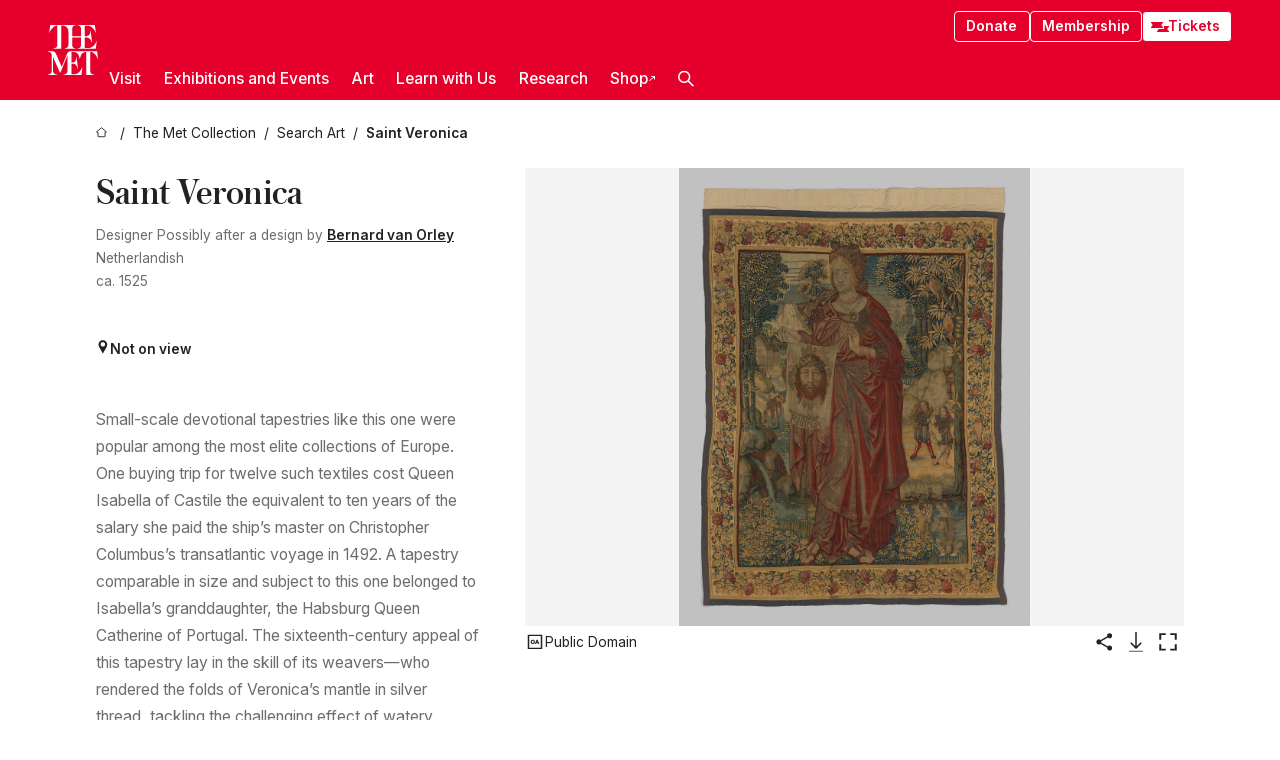

--- FILE ---
content_type: text/html; charset=utf-8
request_url: https://www.metmuseum.org/art/collection/search/226694?exhibitionId=%7Ba3b5887f-4479-459c-9a7c-a966a8393120%7D&amp%3Boid=226694&amp%3Bpkgids=444&amp%3Bpg=0&amp%3Brpp=100&amp%3Bpos=2&amp%3Bft=*&offset=100&locale=en
body_size: 34181
content:
<!DOCTYPE html><html lang="en" class="
				__variable_e798ec
				__variable_bfed6e
				__variable_968aec
				__variable_b1e441
				__variable_20add0
				__variable_2ad7ef" data-sentry-component="LocaleLayout" data-sentry-source-file="layout.tsx"><head><meta charSet="utf-8"/><meta name="viewport" content="width=device-width, initial-scale=1"/><link rel="preload" href="/_next/static/media/78dbaeca31577a23-s.p.woff2" as="font" crossorigin="" type="font/woff2"/><link rel="preload" href="/_next/static/media/84a4b0cac32cffbe-s.p.woff2" as="font" crossorigin="" type="font/woff2"/><link rel="preload" href="/_next/static/media/c4b700dcb2187787-s.p.woff2" as="font" crossorigin="" type="font/woff2"/><link rel="preload" href="/_next/static/media/e4af272ccee01ff0-s.p.woff2" as="font" crossorigin="" type="font/woff2"/><link rel="preload" as="image" href="https://collectionapi.metmuseum.org/api/collection/v1/iiif/226694/1733333/main-image" fetchPriority="high"/><link rel="stylesheet" href="/_next/static/css/0b9f38a70bdddf23.css" data-precedence="next"/><link rel="stylesheet" href="/_next/static/css/7fd550e1e6b57b10.css" data-precedence="next"/><link rel="stylesheet" href="/_next/static/css/36d7a2405d6a2a7a.css" data-precedence="next"/><link rel="stylesheet" href="/_next/static/css/48ccd572681770ef.css" data-precedence="next"/><link rel="stylesheet" href="/_next/static/css/80df629867018713.css" data-precedence="next"/><link rel="stylesheet" href="/_next/static/css/5ef4417e8033aecb.css" data-precedence="next"/><link rel="stylesheet" href="/_next/static/css/0240e32bec4e4ae7.css" data-precedence="next"/><link rel="stylesheet" href="/_next/static/css/9c7fa0b0c3e24e16.css" data-precedence="next"/><link rel="stylesheet" href="/_next/static/css/edec8de73eaa5209.css" data-precedence="next"/><link rel="stylesheet" href="/_next/static/css/48221cf303c9b543.css" data-precedence="next"/><link rel="stylesheet" href="/_next/static/css/1b7ac11f576f87f1.css" data-precedence="next"/><link rel="preload" as="script" fetchPriority="low" href="/_next/static/chunks/webpack-f8229742d35d3b99.js"/><script src="/_next/static/chunks/6d2139e5-27a7edfc5103ca2c.js" async=""></script><script src="/_next/static/chunks/2553-3ff6605431d621e0.js" async=""></script><script src="/_next/static/chunks/main-app-0e80ba85fe66b936.js" async=""></script><script src="/_next/static/chunks/1586-ce54fbf19dad9b61.js" async=""></script><script src="/_next/static/chunks/7729-d639eb2433639229.js" async=""></script><script src="/_next/static/chunks/9117-7455b33de284383a.js" async=""></script><script src="/_next/static/chunks/8956-258f1c9f5f9bb7e3.js" async=""></script><script src="/_next/static/chunks/app/%5Blocale%5D/(navigation)/layout-2547fde1d24d14f4.js" async=""></script><script src="/_next/static/chunks/app/%5Blocale%5D/(navigation)/error-9a5ae8823a36edda.js" async=""></script><script src="/_next/static/chunks/4026-7a1aee7f3bcbf2a7.js" async=""></script><script src="/_next/static/chunks/6939-cbd93114eb05b5f4.js" async=""></script><script src="/_next/static/chunks/2685-68839de0a2c05514.js" async=""></script><script src="/_next/static/chunks/2509-38a267fce76cd9ba.js" async=""></script><script src="/_next/static/chunks/7673-7aa6c35120e7a587.js" async=""></script><script src="/_next/static/chunks/1521-26f98ac04665d6cf.js" async=""></script><script src="/_next/static/chunks/6059-cbe27f396c564513.js" async=""></script><script src="/_next/static/chunks/5712-53248f8a85248a06.js" async=""></script><script src="/_next/static/chunks/5778-93041cdbe3a6fe32.js" async=""></script><script src="/_next/static/chunks/7442-8099dd1f9b539824.js" async=""></script><script src="/_next/static/chunks/638-60073871b5970552.js" async=""></script><script src="/_next/static/chunks/3275-5c2077a17b54c212.js" async=""></script><script src="/_next/static/chunks/2181-0ad9ee4129f927ea.js" async=""></script><script src="/_next/static/chunks/2835-058af1aa3db8ffb5.js" async=""></script><script src="/_next/static/chunks/7536-c5b84a7b456cb756.js" async=""></script><script src="/_next/static/chunks/app/%5Blocale%5D/(navigation)/art/collection/search/%5BobjectID%5D/page-50a6fe92768eba98.js" async=""></script><script src="/_next/static/chunks/app/global-error-c316a63ec9b0cc40.js" async=""></script><script src="/_next/static/chunks/app/%5Blocale%5D/layout-941d414469e6a35d.js" async=""></script><script src="/_next/static/chunks/app/%5Blocale%5D/error-61406af6c60e9c91.js" async=""></script><meta name="next-size-adjust" content=""/><title>Possibly after a design by Bernard van Orley - Saint Veronica - Netherlandish, probably Brussels - The Metropolitan Museum of Art</title><meta name="description" content="The Met presents over 5,000 years of art from around the world for everyone to experience and enjoy."/><link rel="manifest" href="/manifest.webmanifest"/><meta property="og:title" content="Possibly after a design by Bernard van Orley - Saint Veronica - Netherlandish, probably Brussels - The Metropolitan Museum of Art"/><meta property="og:description" content="The Met presents over 5,000 years of art from around the world for everyone to experience and enjoy."/><meta property="og:image" content="https://collectionapi.metmuseum.org/api/collection/v1/iiif/226694/1733333/main-image"/><meta name="twitter:card" content="summary_large_image"/><meta name="twitter:title" content="Possibly after a design by Bernard van Orley - Saint Veronica - Netherlandish, probably Brussels - The Metropolitan Museum of Art"/><meta name="twitter:description" content="The Met presents over 5,000 years of art from around the world for everyone to experience and enjoy."/><meta name="twitter:image" content="https://collectionapi.metmuseum.org/api/collection/v1/iiif/226694/1733333/main-image"/><link rel="icon" href="/icon?444dbfbfa010ce64" type="image/png" sizes="256x256"/><link rel="apple-touch-icon" href="/apple-icon?caf747e317587ad6" type="image/png"/><script src="/_next/static/chunks/polyfills-42372ed130431b0a.js" noModule=""></script></head><body><div hidden=""><!--$--><!--/$--></div><button class="skip-to-main-content_skipToMainContent__tnLhe button secondary" id="skip-to-main-content-button" data-sentry-component="SkipToMainContent" data-sentry-source-file="index.jsx">Skip to main content</button><header class="global-navigation_header__IRRw8" data-lock-page="false"><div class="global-navigation_headerWrapper__HdeNn"><a title="Homepage" class="global-navigation_logoLink__XBBeM" data-sentry-element="Link" data-sentry-source-file="index.tsx" href="/"><svg xmlns="http://www.w3.org/2000/svg" width="1em" height="1em" viewBox="0 0 40 40" data-sentry-element="MetLogo" data-sentry-source-file="index.tsx"><path fill="currentColor" d="M39.74 27.009a11.6 11.6 0 0 0-.88-1.861 10 10 0 0 0-1.33-1.824 7.6 7.6 0 0 0-1.72-1.387 4 4 0 0 0-2.04-.55v15.4A3 3 0 0 0 34 38a2.65 2.65 0 0 0 .64.883 2.8 2.8 0 0 0 .95.55 3.5 3.5 0 0 0 1.17.19V40h-6.13V21.577a4.9 4.9 0 0 0-2.08.4 4.2 4.2 0 0 0-1.47 1.111 5.3 5.3 0 0 0-.94 1.709 11.5 11.5 0 0 0-.54 2.213h-.26a11.5 11.5 0 0 0-.54-2.194 5.5 5.5 0 0 0-.97-1.718 4.3 4.3 0 0 0-1.54-1.121 5.6 5.6 0 0 0-2.21-.4h-1.36V30h1.24a4 4 0 0 0 .57-.133 2.83 2.83 0 0 0 1.22-.788 3.2 3.2 0 0 0 .68-1.339 7.6 7.6 0 0 0 .21-1.909h.29L24 34.947h-.29a5.83 5.83 0 0 0-1.62-3.228A3.8 3.8 0 0 0 20.84 31h-2.12v8.43h2.19a5.15 5.15 0 0 0 2.17-.456 6.5 6.5 0 0 0 1.79-1.216 8 8 0 0 0 1.39-1.737 10.2 10.2 0 0 0 .96-2.023h.26l-.77 6H12.57v-.38a3.5 3.5 0 0 0 1.17-.19 2.8 2.8 0 0 0 .95-.55 2.5 2.5 0 0 0 .63-.893 2.1 2.1 0 0 0 .18-.987V24.5L10 38h-.5L4 25.593V36.5a4.7 4.7 0 0 0 .37 1.487 2.6 2.6 0 0 0 .64.893 2.7 2.7 0 0 0 .95.55 3.5 3.5 0 0 0 1.16.19V40H0v-.38a3.6 3.6 0 0 0 1.17-.19 2.7 2.7 0 0 0 .94-.55 2.5 2.5 0 0 0 .64-.893 3.05 3.05 0 0 0 .23-1.2V23.362A3.1 3.1 0 0 0 0 21.387v-.379h3.07a4.6 4.6 0 0 1 1.94.37 2.69 2.69 0 0 1 1.28 1.472L11 33.5l4.5-11a2.05 2.05 0 0 1 1.17-1.113 4 4 0 0 1 1.7-.379h20.94l.69 6h-.26Zm-15.93-8.017v-.38a2.17 2.17 0 0 0 2.49-2.525V10h-6.82v6.087a2.17 2.17 0 0 0 2.49 2.525v.38h-8.63v-.38a3.5 3.5 0 0 0 1.17-.189 2.8 2.8 0 0 0 .95-.551 2.6 2.6 0 0 0 .64-.892 3.05 3.05 0 0 0 .23-1.2V5.7a6.8 6.8 0 0 0-.41-2.5 4.04 4.04 0 0 0-1.15-1.644 4.6 4.6 0 0 0-1.8-.9 9.2 9.2 0 0 0-2.34-.275v18.612H4.49v-.38a3.5 3.5 0 0 0 1.17-.189 2.8 2.8 0 0 0 .95-.551 2.6 2.6 0 0 0 .64-.883 3 3 0 0 0 .23-1.206V.384a3.94 3.94 0 0 0-1.98.56 8.3 8.3 0 0 0-1.82 1.4 12 12 0 0 0-1.47 1.814 8.7 8.7 0 0 0-.94 1.851h-.26l.77-6h20.19v.38a2.217 2.217 0 0 0-2.49 2.526V9h6.82V2.906A2.22 2.22 0 0 0 23.81.38V0h13.67l.77 6h-.26a10.3 10.3 0 0 0-.96-2.022 8 8 0 0 0-1.39-1.738 6.4 6.4 0 0 0-1.8-1.215 5.15 5.15 0 0 0-2.17-.456h-2.21V9h1.32a3.84 3.84 0 0 0 1.98-.861 4.34 4.34 0 0 0 1.03-3.315h.29l1.18 9.117h-.29a5.9 5.9 0 0 0-.72-1.89A4.64 4.64 0 0 0 31.64 10h-2.18v8.423h2.95a5.15 5.15 0 0 0 2.17-.456 6.7 6.7 0 0 0 1.8-1.216 8.3 8.3 0 0 0 1.39-1.737 11.5 11.5 0 0 0 .96-2.023h.26l-.78 6h-14.4Z"></path></svg></a><div class="global-navigation_smallControls__VohT6"><a class="global-navigation_navButton__BU8Aa global-navigation_ticketLink__9VeAY" data-sentry-element="Link" data-sentry-component="TicketLink" data-sentry-source-file="index.tsx" href="https://engage.metmuseum.org/admission/?promocode=59559"><div class="global-navigation_tickets__H0byM"><svg xmlns="http://www.w3.org/2000/svg" width="1em" height="1em" fill="none" viewBox="0 0 14 8" class="global-navigation_ticket__qAYYN global-navigation_ticket1__P_Vov" data-sentry-element="TicketIcon" data-sentry-source-file="index.tsx"><mask id="ticket2_svg__a" width="15" height="9" x="-0.5" y="-0.5" fill="#000" maskUnits="userSpaceOnUse"><path fill="#fff" d="M-.5-.5h15v9h-15z"></path><path d="M13.5 2.5a1.5 1.5 0 0 0 0 3v2H.5v-2a1.5 1.5 0 1 0 0-3v-2h13z"></path></mask><path fill="currentColor" d="M13.5 2.5a1.5 1.5 0 0 0 0 3v2H.5v-2a1.5 1.5 0 1 0 0-3v-2h13z"></path><path fill="#fff" d="M13.5 2.5V3h.5v-.5zm0 3h.5V5h-.5zm0 2V8h.5v-.5zm-13 0H0V8h.5zm0-2V5H0v.5zm0-3H0V3h.5zm0-2V0H0v.5zm13 0h.5V0h-.5zm0 2V2a2 2 0 0 0-2 2h1a1 1 0 0 1 1-1zM12 4h-.5a2 2 0 0 0 2 2V5a1 1 0 0 1-1-1zm1.5 1.5H13v2h1v-2zm0 2V7H.5v1h13zm-13 0H1v-2H0v2zm0-2V6a2 2 0 0 0 2-2h-1a1 1 0 0 1-1 1zM2 4h.5a2 2 0 0 0-2-2v1a1 1 0 0 1 1 1zM.5 2.5H1v-2H0v2zm0-2V1h13V0H.5zm13 0H13v2h1v-2z" mask="url(#ticket2_svg__a)"></path></svg><svg xmlns="http://www.w3.org/2000/svg" width="1em" height="1em" fill="none" viewBox="0 0 14 8" class="global-navigation_ticket__qAYYN global-navigation_ticket2__IS2iJ" data-sentry-element="TicketIcon" data-sentry-source-file="index.tsx"><mask id="ticket2_svg__a" width="15" height="9" x="-0.5" y="-0.5" fill="#000" maskUnits="userSpaceOnUse"><path fill="#fff" d="M-.5-.5h15v9h-15z"></path><path d="M13.5 2.5a1.5 1.5 0 0 0 0 3v2H.5v-2a1.5 1.5 0 1 0 0-3v-2h13z"></path></mask><path fill="currentColor" d="M13.5 2.5a1.5 1.5 0 0 0 0 3v2H.5v-2a1.5 1.5 0 1 0 0-3v-2h13z"></path><path fill="#fff" d="M13.5 2.5V3h.5v-.5zm0 3h.5V5h-.5zm0 2V8h.5v-.5zm-13 0H0V8h.5zm0-2V5H0v.5zm0-3H0V3h.5zm0-2V0H0v.5zm13 0h.5V0h-.5zm0 2V2a2 2 0 0 0-2 2h1a1 1 0 0 1 1-1zM12 4h-.5a2 2 0 0 0 2 2V5a1 1 0 0 1-1-1zm1.5 1.5H13v2h1v-2zm0 2V7H.5v1h13zm-13 0H1v-2H0v2zm0-2V6a2 2 0 0 0 2-2h-1a1 1 0 0 1-1 1zM2 4h.5a2 2 0 0 0-2-2v1a1 1 0 0 1 1 1zM.5 2.5H1v-2H0v2zm0-2V1h13V0H.5zm13 0H13v2h1v-2z" mask="url(#ticket2_svg__a)"></path></svg></div>Tickets</a><button title="Search Button" role="button"><svg xmlns="http://www.w3.org/2000/svg" width="1em" height="1em" viewBox="0 0 16 16" class="global-navigation_icon__c_VgD" style="transform:rotate(270deg)" data-sentry-element="SearchIcon" data-sentry-source-file="index.tsx"><path fill="currentColor" d="M9.8 12.393a6.14 6.14 0 0 1-3.78-1.319L1.09 16 0 14.905l4.93-4.928a6.1 6.1 0 0 1-1.32-3.781 6.2 6.2 0 1 1 6.19 6.197m0-10.844a4.648 4.648 0 1 0 4.65 4.648A4.646 4.646 0 0 0 9.8 1.549"></path></svg></button><button role="button" title="Toggle Menu"><svg xmlns="http://www.w3.org/2000/svg" width="1em" height="1em" viewBox="0 0 20 20" class="global-navigation_icon__c_VgD global-navigation_navIcon__ddrLp"><path fill="currentColor" d="M0 20v-2h20v2zM0 9h20v2H0zm0-9h20v2H0z"></path></svg></button></div></div><div class="global-navigation_links__vbg_A "><div class="global-navigation_topLinks__E7EOx"><a class="global-navigation_navButton__BU8Aa" data-sentry-element="Link" data-sentry-source-file="index.tsx" href="https://engage.metmuseum.org/donate?promocode=60313">Donate</a><a class="global-navigation_navButton__BU8Aa" data-sentry-element="Link" data-sentry-component="MembershipLink" data-sentry-source-file="index.tsx" href="https://engage.metmuseum.org/members/membership/?promocode=60317">Membership</a><a class="global-navigation_navButton__BU8Aa global-navigation_ticketLink__9VeAY" data-sentry-element="Link" data-sentry-component="TicketLink" data-sentry-source-file="index.tsx" href="https://engage.metmuseum.org/admission/?promocode=59559"><div class="global-navigation_tickets__H0byM"><svg xmlns="http://www.w3.org/2000/svg" width="1em" height="1em" fill="none" viewBox="0 0 14 8" class="global-navigation_ticket__qAYYN global-navigation_ticket1__P_Vov" data-sentry-element="TicketIcon" data-sentry-source-file="index.tsx"><mask id="ticket2_svg__a" width="15" height="9" x="-0.5" y="-0.5" fill="#000" maskUnits="userSpaceOnUse"><path fill="#fff" d="M-.5-.5h15v9h-15z"></path><path d="M13.5 2.5a1.5 1.5 0 0 0 0 3v2H.5v-2a1.5 1.5 0 1 0 0-3v-2h13z"></path></mask><path fill="currentColor" d="M13.5 2.5a1.5 1.5 0 0 0 0 3v2H.5v-2a1.5 1.5 0 1 0 0-3v-2h13z"></path><path fill="#fff" d="M13.5 2.5V3h.5v-.5zm0 3h.5V5h-.5zm0 2V8h.5v-.5zm-13 0H0V8h.5zm0-2V5H0v.5zm0-3H0V3h.5zm0-2V0H0v.5zm13 0h.5V0h-.5zm0 2V2a2 2 0 0 0-2 2h1a1 1 0 0 1 1-1zM12 4h-.5a2 2 0 0 0 2 2V5a1 1 0 0 1-1-1zm1.5 1.5H13v2h1v-2zm0 2V7H.5v1h13zm-13 0H1v-2H0v2zm0-2V6a2 2 0 0 0 2-2h-1a1 1 0 0 1-1 1zM2 4h.5a2 2 0 0 0-2-2v1a1 1 0 0 1 1 1zM.5 2.5H1v-2H0v2zm0-2V1h13V0H.5zm13 0H13v2h1v-2z" mask="url(#ticket2_svg__a)"></path></svg><svg xmlns="http://www.w3.org/2000/svg" width="1em" height="1em" fill="none" viewBox="0 0 14 8" class="global-navigation_ticket__qAYYN global-navigation_ticket2__IS2iJ" data-sentry-element="TicketIcon" data-sentry-source-file="index.tsx"><mask id="ticket2_svg__a" width="15" height="9" x="-0.5" y="-0.5" fill="#000" maskUnits="userSpaceOnUse"><path fill="#fff" d="M-.5-.5h15v9h-15z"></path><path d="M13.5 2.5a1.5 1.5 0 0 0 0 3v2H.5v-2a1.5 1.5 0 1 0 0-3v-2h13z"></path></mask><path fill="currentColor" d="M13.5 2.5a1.5 1.5 0 0 0 0 3v2H.5v-2a1.5 1.5 0 1 0 0-3v-2h13z"></path><path fill="#fff" d="M13.5 2.5V3h.5v-.5zm0 3h.5V5h-.5zm0 2V8h.5v-.5zm-13 0H0V8h.5zm0-2V5H0v.5zm0-3H0V3h.5zm0-2V0H0v.5zm13 0h.5V0h-.5zm0 2V2a2 2 0 0 0-2 2h1a1 1 0 0 1 1-1zM12 4h-.5a2 2 0 0 0 2 2V5a1 1 0 0 1-1-1zm1.5 1.5H13v2h1v-2zm0 2V7H.5v1h13zm-13 0H1v-2H0v2zm0-2V6a2 2 0 0 0 2-2h-1a1 1 0 0 1-1 1zM2 4h.5a2 2 0 0 0-2-2v1a1 1 0 0 1 1 1zM.5 2.5H1v-2H0v2zm0-2V1h13V0H.5zm13 0H13v2h1v-2z" mask="url(#ticket2_svg__a)"></path></svg></div>Tickets</a></div><nav class="global-navigation_navLinks__fTjsN"><ul class="global-navigation_topLevelLinks__dM0fN"><li class="nav-item_navItem__tZNvf " data-nav-item="true" data-open="false"><button class="nav-item_innerText__pWlnO" data-nav-id="Visit">Visit<span class="nav-item_icon__evAIq"><svg xmlns="http://www.w3.org/2000/svg" width="1em" height="1em" fill="none" viewBox="0 0 48 48"><path fill="currentColor" d="m39.23 13.132 2.913 2.802-18.011 18.923-18-18.92 2.866-2.77 15.134 16.162z"></path></svg></span></button></li><li class="nav-item_navItem__tZNvf " data-nav-item="true" data-open="false"><button class="nav-item_innerText__pWlnO" data-nav-id="Exhibitions and Events">Exhibitions and Events<span class="nav-item_icon__evAIq"><svg xmlns="http://www.w3.org/2000/svg" width="1em" height="1em" fill="none" viewBox="0 0 48 48"><path fill="currentColor" d="m39.23 13.132 2.913 2.802-18.011 18.923-18-18.92 2.866-2.77 15.134 16.162z"></path></svg></span></button></li><li class="nav-item_navItem__tZNvf " data-nav-item="true" data-open="false"><button class="nav-item_innerText__pWlnO" data-nav-id="Art">Art<span class="nav-item_icon__evAIq"><svg xmlns="http://www.w3.org/2000/svg" width="1em" height="1em" fill="none" viewBox="0 0 48 48"><path fill="currentColor" d="m39.23 13.132 2.913 2.802-18.011 18.923-18-18.92 2.866-2.77 15.134 16.162z"></path></svg></span></button></li><li class="nav-item_navItem__tZNvf " data-nav-item="true" data-open="false"><button class="nav-item_innerText__pWlnO" data-nav-id="Learn with Us">Learn with Us<span class="nav-item_icon__evAIq"><svg xmlns="http://www.w3.org/2000/svg" width="1em" height="1em" fill="none" viewBox="0 0 48 48"><path fill="currentColor" d="m39.23 13.132 2.913 2.802-18.011 18.923-18-18.92 2.866-2.77 15.134 16.162z"></path></svg></span></button></li><li class="nav-item_navItem__tZNvf " data-nav-item="true" data-open="false"><button class="nav-item_innerText__pWlnO" data-nav-id="Research">Research<span class="nav-item_icon__evAIq"><svg xmlns="http://www.w3.org/2000/svg" width="1em" height="1em" fill="none" viewBox="0 0 48 48"><path fill="currentColor" d="m39.23 13.132 2.913 2.802-18.011 18.923-18-18.92 2.866-2.77 15.134 16.162z"></path></svg></span></button></li><li class="nav-item_navItem__tZNvf undefined"><a target="_blank" rel="noopener noreferrer" class="nav-item_innerText__pWlnO" data-nav-id="Shop" href="https://store.metmuseum.org/?utm_source=mainmuseum&amp;utm_medium=metmuseum.org&amp;utm_campaign=topnav-static">Shop<svg xmlns="http://www.w3.org/2000/svg" width="1em" height="1em" fill="none" viewBox="0 0 48 48" class="nav-item_externalIcon__JI1JB"><path fill="currentColor" fill-rule="evenodd" d="M41.993 9.717v20.96h-5.287V15.661L9.744 41.5 6 37.912l26.962-25.838H17.293V7h24.7c.01 0 .007.958.003 1.761l-.002.603a2.4 2.4 0 0 1 0 .353" clip-rule="evenodd"></path></svg></a></li><li class="global-navigation_searchItem__hFDIS" data-sentry-component="SearchItem" data-sentry-source-file="index.tsx"><button class="global-navigation_searchButton__nC3QK" role="button" title="Open the search box"><svg xmlns="http://www.w3.org/2000/svg" width="1em" height="1em" viewBox="0 0 16 16" class="icon" style="transform:rotate(270deg)" data-sentry-element="SearchIcon" data-sentry-source-file="index.tsx"><path fill="currentColor" d="M9.8 12.393a6.14 6.14 0 0 1-3.78-1.319L1.09 16 0 14.905l4.93-4.928a6.1 6.1 0 0 1-1.32-3.781 6.2 6.2 0 1 1 6.19 6.197m0-10.844a4.648 4.648 0 1 0 4.65 4.648A4.646 4.646 0 0 0 9.8 1.549"></path></svg></button></li></ul><div class="global-navigation_mobileOnly__QK25I"><a class="global-navigation_navButton__BU8Aa global-navigation_ticketLink__9VeAY" data-sentry-element="Link" data-sentry-component="TicketLink" data-sentry-source-file="index.tsx" href="https://engage.metmuseum.org/admission/?promocode=59559"><div class="global-navigation_tickets__H0byM"><svg xmlns="http://www.w3.org/2000/svg" width="1em" height="1em" fill="none" viewBox="0 0 14 8" class="global-navigation_ticket__qAYYN global-navigation_ticket1__P_Vov" data-sentry-element="TicketIcon" data-sentry-source-file="index.tsx"><mask id="ticket2_svg__a" width="15" height="9" x="-0.5" y="-0.5" fill="#000" maskUnits="userSpaceOnUse"><path fill="#fff" d="M-.5-.5h15v9h-15z"></path><path d="M13.5 2.5a1.5 1.5 0 0 0 0 3v2H.5v-2a1.5 1.5 0 1 0 0-3v-2h13z"></path></mask><path fill="currentColor" d="M13.5 2.5a1.5 1.5 0 0 0 0 3v2H.5v-2a1.5 1.5 0 1 0 0-3v-2h13z"></path><path fill="#fff" d="M13.5 2.5V3h.5v-.5zm0 3h.5V5h-.5zm0 2V8h.5v-.5zm-13 0H0V8h.5zm0-2V5H0v.5zm0-3H0V3h.5zm0-2V0H0v.5zm13 0h.5V0h-.5zm0 2V2a2 2 0 0 0-2 2h1a1 1 0 0 1 1-1zM12 4h-.5a2 2 0 0 0 2 2V5a1 1 0 0 1-1-1zm1.5 1.5H13v2h1v-2zm0 2V7H.5v1h13zm-13 0H1v-2H0v2zm0-2V6a2 2 0 0 0 2-2h-1a1 1 0 0 1-1 1zM2 4h.5a2 2 0 0 0-2-2v1a1 1 0 0 1 1 1zM.5 2.5H1v-2H0v2zm0-2V1h13V0H.5zm13 0H13v2h1v-2z" mask="url(#ticket2_svg__a)"></path></svg><svg xmlns="http://www.w3.org/2000/svg" width="1em" height="1em" fill="none" viewBox="0 0 14 8" class="global-navigation_ticket__qAYYN global-navigation_ticket2__IS2iJ" data-sentry-element="TicketIcon" data-sentry-source-file="index.tsx"><mask id="ticket2_svg__a" width="15" height="9" x="-0.5" y="-0.5" fill="#000" maskUnits="userSpaceOnUse"><path fill="#fff" d="M-.5-.5h15v9h-15z"></path><path d="M13.5 2.5a1.5 1.5 0 0 0 0 3v2H.5v-2a1.5 1.5 0 1 0 0-3v-2h13z"></path></mask><path fill="currentColor" d="M13.5 2.5a1.5 1.5 0 0 0 0 3v2H.5v-2a1.5 1.5 0 1 0 0-3v-2h13z"></path><path fill="#fff" d="M13.5 2.5V3h.5v-.5zm0 3h.5V5h-.5zm0 2V8h.5v-.5zm-13 0H0V8h.5zm0-2V5H0v.5zm0-3H0V3h.5zm0-2V0H0v.5zm13 0h.5V0h-.5zm0 2V2a2 2 0 0 0-2 2h1a1 1 0 0 1 1-1zM12 4h-.5a2 2 0 0 0 2 2V5a1 1 0 0 1-1-1zm1.5 1.5H13v2h1v-2zm0 2V7H.5v1h13zm-13 0H1v-2H0v2zm0-2V6a2 2 0 0 0 2-2h-1a1 1 0 0 1-1 1zM2 4h.5a2 2 0 0 0-2-2v1a1 1 0 0 1 1 1zM.5 2.5H1v-2H0v2zm0-2V1h13V0H.5zm13 0H13v2h1v-2z" mask="url(#ticket2_svg__a)"></path></svg></div>Tickets</a><a class="global-navigation_navButton__BU8Aa" data-sentry-element="Link" data-sentry-component="MembershipLink" data-sentry-source-file="index.tsx" href="https://engage.metmuseum.org/members/membership/?promocode=60317">Membership</a></div></nav></div></header><main data-sentry-component="CollectionObjectDetailPage" data-sentry-source-file="page.tsx"><script type="application/json" id="analytics">{"objectID":226694,"hasImages":true,"hasOASCImage":true,"hasAudio":false,"hasEssays":false,"hasArticles":true,"hasPublications":true}</script><div style="display:flex;flex-direction:row;flex-wrap:nowrap;gap:var(--spacing-xxs);justify-content:space-between;align-items:center" data-sentry-element="Element" data-sentry-source-file="index.jsx" data-sentry-component="FlexContainer"><nav class="breadcrumbs_breadcrumbs__p9HFN" aria-label="breadcrumbs" data-sentry-component="Breadcrumbs" data-sentry-source-file="index.tsx"><span class="breadcrumbs_linkWrapper__xepu_"><a aria-label="home" class="breadcrumbs_link__AxWe_" data-sentry-element="Link" data-sentry-source-file="index.tsx" href="/"><svg xmlns="http://www.w3.org/2000/svg" width="1em" height="1em" fill="none" viewBox="0 0 12 12" class="breadcrumbs_svg__HHQCV" data-sentry-element="HomeIcon" data-sentry-source-file="index.tsx"><path stroke="currentColor" d="M6.154.89a.235.235 0 0 0-.307 0L.754 5.25c-.173.147-.071.435.153.435h1.256v4.68c0 .136.107.246.24.246h7.194c.133 0 .24-.11.24-.246v-4.68h1.256c.224 0 .326-.288.154-.435z"></path></svg></a></span><span class="breadcrumbs_linkWrapper__xepu_"><a title="The Met Collection" aria-label="The Met Collection" class="breadcrumbs_link__AxWe_" href="/art/collection"><span data-sentry-element="Markdown" data-sentry-component="MarkdownParser" data-sentry-source-file="index.jsx">The Met Collection</span></a></span><span class="breadcrumbs_linkWrapper__xepu_"><a title="Search Art" aria-label="Search Art" class="breadcrumbs_link__AxWe_" href="/art/collection/search"><span data-sentry-element="Markdown" data-sentry-component="MarkdownParser" data-sentry-source-file="index.jsx">Search Art</span></a></span><span class="breadcrumbs_lastItem__awDMN"><span class="breadcrumbs_truncatedSegment__Z3us6" title="Saint Veronica"><span data-sentry-element="Markdown" data-sentry-component="MarkdownParser" data-sentry-source-file="index.jsx">Saint Veronica</span></span></span></nav></div><section><section class="object-page-top_wrapper__tqyHQ" data-sentry-component="ObjectPageTop" data-sentry-source-file="index.tsx"><main class="object-page-top_main__VSO7i"><section class="object-overview_objectOverview__O4zWQ" data-sentry-component="ObjectOverview" data-sentry-source-file="index.tsx"><h1 class="undefined object-overview_title__f2ysJ"><div data-sentry-element="SafeHtml" data-sentry-source-file="index.tsx">Saint Veronica</div></h1><div class="object-overview_metaWrapper__3yPhf"><div data-sentry-component="ArtistLink" data-sentry-source-file="index.tsx">Designer <!-- -->Possibly after a design by <a data-sentry-element="Link" data-sentry-source-file="index.tsx" href="/art/collection/search?q=Bernard+van+Orley&amp;searchField=ArtistCulture">Bernard van Orley</a> Netherlandish</div><div>ca. 1525</div><div class="object-overview_onViewWrapper__uMujk"><svg xmlns="http://www.w3.org/2000/svg" width="1em" height="1em" fill="none" viewBox="0 0 16 25" data-sentry-element="LocationIcon" data-sentry-source-file="index.tsx"><path fill="currentColor" fill-rule="evenodd" d="M7.765 11.822c-2.254 0-4.08-1.81-4.08-4.042s1.826-4.042 4.08-4.042 4.08 1.81 4.08 4.042c0 2.233-1.827 4.042-4.08 4.042M7.55.242C2.5.242-2.285 6.078 1.18 12.4c5.562 10.154 6.574 11.842 6.574 11.842s4.712-8.106 6.658-11.858C17.732 5.99 13.124.242 7.55.242" clip-rule="evenodd"></path></svg><span>Not on view<!-- --> <a class="object-overview_onViewLink__hnR41" data-sentry-element="Link" data-sentry-source-file="index.tsx" href=""></a></span></div></div><div class="holding-type-badges_badges__r5YiA  " data-sentry-component="HoldingTypeBadges" data-sentry-source-file="index.tsx"></div><div class="object-overview_label__mEVbw"><div data-sentry-component="ReadMoreWrapper" data-sentry-source-file="index.tsx"><div style="--max-wrapper-height:350px" class="
					read-more-wrapper_wrapper__qmIh8
					
					read-more-wrapper_hasOverFlow__JrJyo" data-testid="read-more-content"><div><div data-sentry-element="SafeHtml" data-sentry-source-file="index.tsx">Small-scale devotional tapestries like this one were popular among the most elite collections of Europe. One buying trip for twelve such textiles cost Queen Isabella of Castile the equivalent to ten years of the salary she paid the ship’s master on Christopher Columbus’s transatlantic voyage in 1492. A tapestry comparable in size and subject to this one belonged to Isabella’s granddaughter, the Habsburg Queen Catherine of Portugal. The sixteenth-century appeal of this tapestry lay in the skill of its weavers—who rendered the folds of Veronica’s mantle in silver thread, tackling the challenging effect of watery reflections—and in its compelling design. The life-size Veronica, head overlapping the border, seems to step out of the textile and into our space.<br/><br/>[Elizabeth Cleland, 2017]</div></div></div></div></div></section></main><aside class="object-page-top_aside___Zzjr"><div class="image-viewer_wrapper__XTgZf" data-sentry-component="CollectionImageViewer" data-sentry-source-file="index.tsx"><section class="image-viewer_imageAndControls___8VQ9"><div class="image-viewer_imageAndRightsContainer__zEKsj"><figure itemType="http://schema.org/ImageObject" class="image-viewer_figure__qI5d7"><img fetchPriority="high" loading="eager" role="button" alt="Saint Veronica, Possibly after a design by Bernard van Orley (Netherlandish, Brussels ca. 1492–1541/42 Brussels), Wool, silk, gilded silver metal-wrapped threads (18-21 warps per inch, 7-8 per cm.), Netherlandish, probably Brussels" class="image-viewer_featuredImage__2hq6c image-viewer_isButton__PgPZ6" src="https://collectionapi.metmuseum.org/api/collection/v1/iiif/226694/1733333/main-image" itemProp="contentUrl" data-sentry-component="FeaturedImage" data-sentry-source-file="index.tsx"/></figure><div class="image-viewer_featuredImageMeta__xKPaT"><div class="image-viewer_featuredImageAccess__B8Gll"></div></div><div class="image-buttons_container__RIiKw" data-sentry-component="ImageButtons" data-sentry-source-file="index.tsx"><span class="image-buttons_oaWrapper__y1co5"><div data-sentry-component="ToolTip" data-sentry-source-file="index.tsx"><span class="tooltip_button__CFl3_"><button class="icon-button_button__FYqNC icon-button_small__m7iyV icon-button_lightMode__BNguL open-access-info_button__ccZog" type="button" data-sentry-element="IconButton" data-sentry-source-file="index.tsx" data-sentry-component="IconButton"><svg xmlns="http://www.w3.org/2000/svg" width="1em" height="1em" fill="none" viewBox="0 0 24 25"><path fill="currentColor" d="M9.284 15.115c-1.534 0-2.6-1.166-2.6-2.75 0-1.6 1.066-2.75 2.6-2.75 1.55 0 2.616 1.15 2.616 2.75 0 1.584-1.066 2.75-2.616 2.75m0-4.283c-.717 0-1.2.617-1.2 1.533 0 .917.483 1.534 1.2 1.534.716 0 1.216-.617 1.216-1.534 0-.933-.483-1.533-1.216-1.533M15.317 9.699l2.034 5.333h-1.417l-.383-1.033h-1.934l-.367 1.033h-1.383L13.9 9.699zm-1.283 3.15h1.1l-.55-1.5z"></path><path fill="currentColor" d="M19.333 5.067v14.666H4.667V5.067zM21 3.4H3v18h18z"></path></svg><span>Public Domain</span></button></span></div></span><div data-sentry-component="ToolTip" data-sentry-source-file="index.tsx"><span class="tooltip_button__CFl3_"><button class="icon-button_button__FYqNC icon-button_small__m7iyV icon-button_lightMode__BNguL" type="button" data-sentry-element="IconButton" data-sentry-source-file="index.tsx" data-sentry-component="IconButton"><svg xmlns="http://www.w3.org/2000/svg" width="1em" height="1em" fill="none" viewBox="0 0 24 25"><path fill="currentColor" fill-rule="evenodd" d="M20.5 6.025a2.625 2.625 0 0 1-4.508 1.83l-6.814 3.933a2.63 2.63 0 0 1-.04 1.376l6.75 3.897a2.625 2.625 0 1 1-.616 1.375l-6.964-4.02a2.625 2.625 0 1 1 .119-3.924l6.87-3.968a2.625 2.625 0 1 1 5.203-.5" clip-rule="evenodd"></path></svg><span class="screen-reader-only_text__226tQ" data-sentry-element="Element" data-sentry-component="ScreenReaderOnly" data-sentry-source-file="index.tsx">Share</span></button></span></div><button class="icon-button_button__FYqNC icon-button_small__m7iyV icon-button_lightMode__BNguL" type="button" data-sentry-component="IconButton" data-sentry-source-file="index.tsx"><svg xmlns="http://www.w3.org/2000/svg" width="1em" height="1em" fill="none" viewBox="0 0 48 48"><path fill="currentColor" d="M22.94 37.06a1.5 1.5 0 0 0 2.12 0l9.547-9.545a1.5 1.5 0 1 0-2.122-2.122L24 33.88l-8.485-8.486a1.5 1.5 0 1 0-2.122 2.122zM22.5 4v32h3V4z"></path><path stroke="currentColor" stroke-width="1.5" d="M10 42.5h28"></path></svg><span class="screen-reader-only_text__226tQ" data-sentry-element="Element" data-sentry-component="ScreenReaderOnly" data-sentry-source-file="index.tsx">Download Image</span></button><button class="icon-button_button__FYqNC icon-button_small__m7iyV icon-button_lightMode__BNguL" type="button" data-sentry-component="IconButton" data-sentry-source-file="index.tsx"><svg xmlns="http://www.w3.org/2000/svg" width="1em" height="1em" fill="none" viewBox="0 0 24 25"><path fill="currentcolor" fill-rule="evenodd" d="M4.895 5.295h4.737V3.4H3v6.632h1.895zM14.368 3.4v1.895h4.737v4.737H21V3.4zM9.632 19.506V21.4H3V14.77h1.895v4.737zm9.473 0h-4.737V21.4H21V14.77h-1.895z" clip-rule="evenodd"></path></svg><span class="screen-reader-only_text__226tQ" data-sentry-element="Element" data-sentry-component="ScreenReaderOnly" data-sentry-source-file="index.tsx">Enlarge Image</span></button></div></div></section></div></aside></section></section><section class="page-section_wrapper__mFtQK" data-sentry-element="PageSection" data-sentry-source-file="index.tsx" data-sentry-component="PageSection"><section class="obect-page-tab-wrapper_wrapper__jWmbM" id="artwork-details" data-sentry-component="ObjectPageTabWrapper" data-sentry-source-file="index.tsx"><h2 class="obect-page-tab-wrapper_title__jVz0C">Artwork Details</h2><div class="tab-drawer_wrapper__Go80z tab-drawer_vertical__kr6XW" data-sentry-component="TabDrawers" data-sentry-source-file="index.tsx"><div class="tabs_wrapper__xVpUT tabs_vertical__PtR7f" data-sentry-component="Tabs" data-sentry-source-file="index.jsx"><fieldset class="tabs_fieldset__NRtDM"><legend data-sentry-element="Element" data-sentry-source-file="index.tsx" class="screen-reader-only_text__226tQ" data-sentry-component="ScreenReaderOnly">Object Information</legend><div class="tabs_tab__shByP"><input type="radio" id="Overview-tab-id" class="tabs_input__mwg3g" name="object-tabs" checked="" value="Overview"/><label for="Overview-tab-id" class="tabs_label__YG6gQ tabs_small__4mOy2"><div class="tabs_tabText__tixoU">Overview</div></label></div><div class="tabs_tab__shByP"><input type="radio" id="Signatures, Inscriptions, and Markings-tab-id" class="tabs_input__mwg3g" name="object-tabs" value="Signatures, Inscriptions, and Markings"/><label for="Signatures, Inscriptions, and Markings-tab-id" class="tabs_label__YG6gQ tabs_small__4mOy2"><div class="tabs_tabText__tixoU">Signatures, Inscriptions, and Markings</div></label></div><div class="tabs_tab__shByP"><input type="radio" id="Provenance-tab-id" class="tabs_input__mwg3g" name="object-tabs" value="Provenance"/><label for="Provenance-tab-id" class="tabs_label__YG6gQ tabs_small__4mOy2"><div class="tabs_tabText__tixoU">Provenance</div></label></div><div class="tabs_tab__shByP"><input type="radio" id="Exhibition History-tab-id" class="tabs_input__mwg3g" name="object-tabs" value="Exhibition History"/><label for="Exhibition History-tab-id" class="tabs_label__YG6gQ tabs_small__4mOy2"><div class="tabs_tabText__tixoU">Exhibition History</div></label></div></fieldset></div><div class="tab-drawer_bodyWrapper__qg8iy tab-drawer_divider__uAZwv"><ul class="tombstone_tombstone__acUt4" data-sentry-component="Tombstone" data-sentry-source-file="index.tsx"><li><strong class="tombstone_label__MXGQv">Title:</strong> <span>Saint Veronica</span></li><li><strong class="tombstone_label__MXGQv">Designer:</strong> <span>Possibly after a design by Bernard van Orley (Netherlandish, Brussels ca. 1492–1541/42 Brussels)<br /></span></li><li><strong class="tombstone_label__MXGQv">Date:</strong> <span>ca. 1525</span></li><li><strong class="tombstone_label__MXGQv">Culture:</strong> <span>Netherlandish, probably Brussels</span></li><li><strong class="tombstone_label__MXGQv">Medium:</strong> <span>Wool, silk, gilded silver metal-wrapped threads (18-21 warps per inch, 7-8 per cm.)</span></li><li><strong class="tombstone_label__MXGQv">Dimensions:</strong> <span>Overall: 68 × 51 in. (172.7 × 129.5 cm)</span></li><li><strong class="tombstone_label__MXGQv">Classification:</strong> <span>Textiles-Tapestries</span></li><li><strong class="tombstone_label__MXGQv">Credit Line:</strong> <span>Bequest of George Blumenthal, 1941</span></li><li><strong class="tombstone_label__MXGQv">Object Number:</strong> <span>41.190.80</span></li><li><strong class="tombstone_label__MXGQv">Curatorial Department:</strong> <a href="/departments/european-sculpture-and-decorative-arts">European Sculpture and Decorative Arts</a></li></ul></div></div></section></section><section class="grey-background_container__UPe5z" data-sentry-component="GreyBackground" data-sentry-source-file="index.tsx"><section id="more-artwork" class="page-section_wrapper__mFtQK" data-sentry-component="PageSection" data-sentry-source-file="index.tsx"><div class="component-header_wrapper__kS6_W component-header_clampedWidth__0VK73" data-sentry-component="ComponentHeader" data-sentry-source-file="index.tsx"><div class="component-header_titleAndLinkWrapper__mDA0q"><div><h2 class="component-header_title__n0SA_"><span data-sentry-element="Markdown" data-sentry-component="MarkdownParser" data-sentry-source-file="index.jsx">More Artwork</span></h2></div></div><p class="component-header_description__yxN6Q"></p></div><div class="tab-drawer_wrapper__Go80z " data-sentry-component="TabDrawers" data-sentry-source-file="index.tsx"><div class="tabs_wrapper__xVpUT" data-sentry-component="Tabs" data-sentry-source-file="index.jsx"><fieldset class="tabs_fieldset__NRtDM"><legend data-sentry-element="Element" data-sentry-source-file="index.tsx" class="screen-reader-only_text__226tQ" data-sentry-component="ScreenReaderOnly">More Artwork</legend><div class="tabs_tab__shByP"><input type="radio" id="Related-tab-id" class="tabs_input__mwg3g" name="related-artworks" checked="" value="Related"/><label for="Related-tab-id" class="tabs_label__YG6gQ tabs_small__4mOy2"><div class="tabs_tabText__tixoU">Related</div></label></div><div class="tabs_tab__shByP"><input type="radio" id="By Bernard van Orley-tab-id" class="tabs_input__mwg3g" name="related-artworks" value="By Bernard van Orley"/><label for="By Bernard van Orley-tab-id" class="tabs_label__YG6gQ tabs_small__4mOy2"><div class="tabs_tabText__tixoU">By Bernard van Orley</div></label></div><div class="tabs_tab__shByP"><input type="radio" id="In the same medium-tab-id" class="tabs_input__mwg3g" name="related-artworks" value="In the same medium"/><label for="In the same medium-tab-id" class="tabs_label__YG6gQ tabs_small__4mOy2"><div class="tabs_tabText__tixoU">In the same medium</div></label></div><div class="tabs_tab__shByP"><input type="radio" id="From the same time and place-tab-id" class="tabs_input__mwg3g" name="related-artworks" value="From the same time and place"/><label for="From the same time and place-tab-id" class="tabs_label__YG6gQ tabs_small__4mOy2"><div class="tabs_tabText__tixoU">From the same time and place</div></label></div></fieldset></div><div class="related-artwork_tabWrapper__2wCih "><div class="shelf_wrapper__ZzHm8" data-sentry-component="Shelf" data-sentry-source-file="index.tsx"><div class="shelf_accessibilityMessage__9rNf1"><div>A slider containing <!-- -->5<!-- --> items.<br/>Press the down key to skip to the last item.</div></div><div class="shelf_slider__c2o5b"><figure class="collection-object_collectionObject__Bs7VE collection-object" data-accession-number="35.74.1" data-sentry-component="BaseCollectionObject" data-sentry-source-file="index.tsx"><div class="collection-object_imageWrapper__0Pool"><a class="redundant-link_redundantlink__b5TFR" aria-hidden="true" tabindex="-1" data-sentry-element="GTMLink" data-sentry-source-file="index.jsx" data-sentry-component="RedundantLink" href="/art/collection/search/223047"></a><img loading="lazy" class="collection-object_image__snLsj collection-object_gridView__XyXz6" src="https://collectionapi.metmuseum.org/api/collection/v1/iiif/223047/preview"/></div><div class="holding-type-badges_badges__r5YiA holding-type-badges_small___t53B " data-sentry-component="HoldingTypeBadges" data-sentry-source-file="index.tsx"></div><figcaption class="collection-object_caption__lALJ0" data-sentry-element="figcaption" data-sentry-source-file="index.tsx"><div class="collection-object_title__0XG31"><a class="collection-object_link__DaCC0" title="The Final Assault on the Boar, or December from a set of the Hunts of Maximilian" data-sentry-element="Link" data-sentry-source-file="index.tsx" href="/art/collection/search/223047"><span data-sentry-element="Markdown" data-sentry-component="LegacyOrMarkdownParser" data-sentry-source-file="index.tsx">The Final Assault on the Boar, or December from a set of the Hunts of Maximilian</span></a></div><div class="collection-object_body__8q6dM"><div class="collection-object_culture__BaSXn"><div>Bernard van Orley (Netherlandish, Brussels ca. 1492–1541/42 Brussels)  , probably</div></div><div>designed ca. 1531, woven 1692–93</div></div></figcaption></figure><figure class="collection-object_collectionObject__Bs7VE collection-object" data-accession-number="14.40.706" data-sentry-component="BaseCollectionObject" data-sentry-source-file="index.tsx"><div class="collection-object_imageWrapper__0Pool"><a class="redundant-link_redundantlink__b5TFR" aria-hidden="true" tabindex="-1" data-sentry-element="GTMLink" data-sentry-source-file="index.jsx" data-sentry-component="RedundantLink" href="/art/collection/search/192746"></a><img loading="lazy" class="collection-object_image__snLsj collection-object_gridView__XyXz6" src="https://collectionapi.metmuseum.org/api/collection/v1/iiif/192746/preview"/></div><div class="holding-type-badges_badges__r5YiA holding-type-badges_small___t53B " data-sentry-component="HoldingTypeBadges" data-sentry-source-file="index.tsx"></div><figcaption class="collection-object_caption__lALJ0" data-sentry-element="figcaption" data-sentry-source-file="index.tsx"><div class="collection-object_title__0XG31"><a class="collection-object_link__DaCC0" title="Adoration of the Kings" data-sentry-element="Link" data-sentry-source-file="index.tsx" href="/art/collection/search/192746"><span data-sentry-element="Markdown" data-sentry-component="LegacyOrMarkdownParser" data-sentry-source-file="index.tsx">Adoration of the Kings</span></a></div><div class="collection-object_body__8q6dM"><div class="collection-object_culture__BaSXn"></div><div>1525–1535</div></div></figcaption></figure><figure class="collection-object_collectionObject__Bs7VE collection-object" data-accession-number="19.172.1" data-sentry-component="BaseCollectionObject" data-sentry-source-file="index.tsx"><div class="collection-object_imageWrapper__0Pool"><a class="redundant-link_redundantlink__b5TFR" aria-hidden="true" tabindex="-1" data-sentry-element="GTMLink" data-sentry-source-file="index.jsx" data-sentry-component="RedundantLink" href="/art/collection/search/220126"></a><img loading="lazy" class="collection-object_image__snLsj collection-object_gridView__XyXz6" src="https://collectionapi.metmuseum.org/api/collection/v1/iiif/220126/preview"/></div><div class="holding-type-badges_badges__r5YiA holding-type-badges_small___t53B " data-sentry-component="HoldingTypeBadges" data-sentry-source-file="index.tsx"></div><figcaption class="collection-object_caption__lALJ0" data-sentry-element="figcaption" data-sentry-source-file="index.tsx"><div class="collection-object_title__0XG31"><a class="collection-object_link__DaCC0" title="August from a set of Medallion Months" data-sentry-element="Link" data-sentry-source-file="index.tsx" href="/art/collection/search/220126"><span data-sentry-element="Markdown" data-sentry-component="LegacyOrMarkdownParser" data-sentry-source-file="index.tsx">August from a set of Medallion Months</span></a></div><div class="collection-object_body__8q6dM"><div class="collection-object_culture__BaSXn"><div>Possibly after a design by the workshop of Bernard van Orley (Netherlandish, Brussels ca. 1492–1541/42 Brussels)</div></div><div>ca. 1525–28</div></div></figcaption></figure><figure class="collection-object_collectionObject__Bs7VE collection-object" data-accession-number="53.221.1" data-sentry-component="BaseCollectionObject" data-sentry-source-file="index.tsx"><div class="collection-object_imageWrapper__0Pool"><a class="redundant-link_redundantlink__b5TFR" aria-hidden="true" tabindex="-1" data-sentry-element="GTMLink" data-sentry-source-file="index.jsx" data-sentry-component="RedundantLink" href="/art/collection/search/227720"></a><img loading="lazy" class="collection-object_image__snLsj collection-object_gridView__XyXz6" src="https://collectionapi.metmuseum.org/api/collection/v1/iiif/227720/preview"/></div><div class="holding-type-badges_badges__r5YiA holding-type-badges_small___t53B " data-sentry-component="HoldingTypeBadges" data-sentry-source-file="index.tsx"></div><figcaption class="collection-object_caption__lALJ0" data-sentry-element="figcaption" data-sentry-source-file="index.tsx"><div class="collection-object_title__0XG31"><a class="collection-object_link__DaCC0" title="The Twelve Ages of a Man: The First Three Ages (Birth-18), or Spring" data-sentry-element="Link" data-sentry-source-file="index.tsx" href="/art/collection/search/227720"><span data-sentry-element="Markdown" data-sentry-component="LegacyOrMarkdownParser" data-sentry-source-file="index.tsx">The Twelve Ages of a Man: The First Three Ages (Birth-18), or Spring</span></a></div><div class="collection-object_body__8q6dM"><div class="collection-object_culture__BaSXn"><div>Probably after a design by the Workshop of Bernard van Orley (Netherlandish, Brussels ca. 1492–1541/42 Brussels)</div></div><div>ca. 1515</div></div></figcaption></figure><figure class="collection-object_collectionObject__Bs7VE collection-object" data-accession-number="41.190.136" data-sentry-component="BaseCollectionObject" data-sentry-source-file="index.tsx"><div class="collection-object_imageWrapper__0Pool"><a class="redundant-link_redundantlink__b5TFR" aria-hidden="true" tabindex="-1" data-sentry-element="GTMLink" data-sentry-source-file="index.jsx" data-sentry-component="RedundantLink" href="/art/collection/search/226697"></a><img loading="lazy" class="collection-object_image__snLsj collection-object_gridView__XyXz6" src="https://collectionapi.metmuseum.org/api/collection/v1/iiif/226697/preview"/></div><div class="holding-type-badges_badges__r5YiA holding-type-badges_small___t53B " data-sentry-component="HoldingTypeBadges" data-sentry-source-file="index.tsx"></div><figcaption class="collection-object_caption__lALJ0" data-sentry-element="figcaption" data-sentry-source-file="index.tsx"><div class="collection-object_title__0XG31"><a class="collection-object_link__DaCC0" title="The Crucifixion" data-sentry-element="Link" data-sentry-source-file="index.tsx" href="/art/collection/search/226697"><span data-sentry-element="Markdown" data-sentry-component="LegacyOrMarkdownParser" data-sentry-source-file="index.tsx">The Crucifixion</span></a></div><div class="collection-object_body__8q6dM"><div class="collection-object_culture__BaSXn"></div><div>design ca. 1515, woven ca. 1525</div></div></figcaption></figure></div></div></div></div></section><section id="related-content" class="page-section_clampedWidthWrapper__kBLdL" data-sentry-element="PageSection" data-sentry-component="PageSection" data-sentry-source-file="index.tsx"><div class="component-header_wrapper__kS6_W" data-sentry-component="ComponentHeader" data-sentry-source-file="index.tsx"><div class="component-header_titleAndLinkWrapper__mDA0q"><div><h2 class="component-header_title__n0SA_"><span data-sentry-element="Markdown" data-sentry-component="MarkdownParser" data-sentry-source-file="index.jsx">Related Content</span></h2></div></div><p class="component-header_description__yxN6Q"></p></div><div class="object-related-media_container__A8o56"><div class="object-related-media_column__bt77b"><h3><em data-sentry-element="Markdown" data-sentry-component="MarkdownParser" data-sentry-source-file="index.jsx">Perspectives</em></h3><p>Articles, audio, and video from The Met&#x27;s online magazine.</p><ul class="object-related-media_list__yUa9n"><li class="related-card_card__CkaLX" data-sentry-component="RelatedMediaListItem" data-sentry-source-file="index.tsx"><div class="related-card_imageWrapper__IrzW5"><a class="redundant-link_redundantlink__b5TFR" aria-hidden="true" tabindex="-1" data-sentry-element="GTMLink" data-sentry-component="RedundantLink" data-sentry-source-file="index.jsx" href="/perspectives/relative-values-elizabeth-cleland-curator-conversation"></a><img alt=" " data-loading="true" data-sentry-element="Image" data-sentry-component="SanityImage" data-sentry-source-file="index.tsx" loading="lazy" width="0" height="0" decoding="async" data-nimg="fill" class="
				sanity-image_img__cWxRo
				sanity-image_fill__70N9r
				
			" style="position:absolute;height:100%;width:100%;left:0;top:0;right:0;bottom:0;color:transparent;--img-bg-color:#d7ccb7;--img-color:#000" sizes="(max-width: 960px) 100vw, 50vw" srcSet="https://cdn.sanity.io/images/cctd4ker/production/c32f5f9f17b1c7d9854dea5867e39a2e931bfa3f-760x507.jpg?w=384&amp;q=75&amp;fit=clip&amp;auto=format 384w, https://cdn.sanity.io/images/cctd4ker/production/c32f5f9f17b1c7d9854dea5867e39a2e931bfa3f-760x507.jpg?w=640&amp;q=75&amp;fit=clip&amp;auto=format 640w, https://cdn.sanity.io/images/cctd4ker/production/c32f5f9f17b1c7d9854dea5867e39a2e931bfa3f-760x507.jpg?w=750&amp;q=75&amp;fit=clip&amp;auto=format 750w, https://cdn.sanity.io/images/cctd4ker/production/c32f5f9f17b1c7d9854dea5867e39a2e931bfa3f-760x507.jpg?w=828&amp;q=75&amp;fit=clip&amp;auto=format 828w, https://cdn.sanity.io/images/cctd4ker/production/c32f5f9f17b1c7d9854dea5867e39a2e931bfa3f-760x507.jpg?w=1080&amp;q=75&amp;fit=clip&amp;auto=format 1080w, https://cdn.sanity.io/images/cctd4ker/production/c32f5f9f17b1c7d9854dea5867e39a2e931bfa3f-760x507.jpg?w=1200&amp;q=75&amp;fit=clip&amp;auto=format 1200w, https://cdn.sanity.io/images/cctd4ker/production/c32f5f9f17b1c7d9854dea5867e39a2e931bfa3f-760x507.jpg?w=1920&amp;q=75&amp;fit=clip&amp;auto=format 1920w, https://cdn.sanity.io/images/cctd4ker/production/c32f5f9f17b1c7d9854dea5867e39a2e931bfa3f-760x507.jpg?w=2048&amp;q=75&amp;fit=clip&amp;auto=format 2048w, https://cdn.sanity.io/images/cctd4ker/production/c32f5f9f17b1c7d9854dea5867e39a2e931bfa3f-760x507.jpg?w=3840&amp;q=75&amp;fit=clip&amp;auto=format 3840w" src="https://cdn.sanity.io/images/cctd4ker/production/c32f5f9f17b1c7d9854dea5867e39a2e931bfa3f-760x507.jpg?w=3840&amp;q=75&amp;fit=clip&amp;auto=format"/></div><div class="related-card_textWrapper__C_5E9"><div class="series-and-type_seriesAndType__O_UOO" data-sentry-component="SeriesAndType" data-sentry-source-file="index.tsx"></div><h5><a data-sentry-element="GTMLink" data-sentry-source-file="index.tsx" href="/perspectives/relative-values-elizabeth-cleland-curator-conversation"><span data-sentry-element="Markdown" data-sentry-component="MarkdownParser" data-sentry-source-file="index.jsx">Curator Conversation: Seeing the Northern Renaissance through Contemporary Eyes with Elizabeth Cleland</span></a></h5></div></li><li class="related-card_card__CkaLX" data-sentry-component="RelatedMediaListItem" data-sentry-source-file="index.tsx"><div class="related-card_textWrapper__C_5E9"><div class="series-and-type_seriesAndType__O_UOO" data-sentry-component="SeriesAndType" data-sentry-source-file="index.tsx"></div><h5><a data-sentry-element="GTMLink" data-sentry-source-file="index.tsx" href="/perspectives/curating-relative-values-counting-cows"><span data-sentry-element="Markdown" data-sentry-component="MarkdownParser" data-sentry-source-file="index.jsx">Counting Cows—Curating <em>Relative Values: The Cost of Art in the Northern Renaissance</em></span></a></h5></div></li></ul></div><div class="object-related-media_column__bt77b"><h3>Publications</h3><p>Books, guides, and catalogues published by The Met.</p><ul class="object-related-media_list__yUa9n"><li class="related-card_card__CkaLX" data-sentry-component="RelatedMediaListItem" data-sentry-source-file="index.tsx"><div class="related-card_imageWrapper__IrzW5"><div class="image_imageWrapper__NwEcQ" style="--image-height:100%" data-sentry-component="PublicationCardImage" data-sentry-source-file="index.tsx"><img alt="European Post-Medieval Tapestries and Related Hangings in The Metropolitan Museum of Art, Volumes I and II" data-loading="true" data-sentry-element="Image" data-sentry-component="SanityImage" data-sentry-source-file="index.tsx" loading="lazy" width="250" height="289" decoding="async" data-nimg="1" class="
				sanity-image_img__cWxRo
				sanity-image_default__50JPT
				image_image__A9U8F
			" style="color:transparent;--img-bg-color:#49494a;--img-color:#fff" sizes="250px" srcSet="https://cdn.sanity.io/images/cctd4ker/production/8e2aea776ddb632bdc86542151bc2880c6aa427b-250x289.jpg?w=16&amp;q=75&amp;fit=clip&amp;auto=format 16w, https://cdn.sanity.io/images/cctd4ker/production/8e2aea776ddb632bdc86542151bc2880c6aa427b-250x289.jpg?w=32&amp;q=75&amp;fit=clip&amp;auto=format 32w, https://cdn.sanity.io/images/cctd4ker/production/8e2aea776ddb632bdc86542151bc2880c6aa427b-250x289.jpg?w=48&amp;q=75&amp;fit=clip&amp;auto=format 48w, https://cdn.sanity.io/images/cctd4ker/production/8e2aea776ddb632bdc86542151bc2880c6aa427b-250x289.jpg?w=64&amp;q=75&amp;fit=clip&amp;auto=format 64w, https://cdn.sanity.io/images/cctd4ker/production/8e2aea776ddb632bdc86542151bc2880c6aa427b-250x289.jpg?w=96&amp;q=75&amp;fit=clip&amp;auto=format 96w, https://cdn.sanity.io/images/cctd4ker/production/8e2aea776ddb632bdc86542151bc2880c6aa427b-250x289.jpg?w=128&amp;q=75&amp;fit=clip&amp;auto=format 128w, https://cdn.sanity.io/images/cctd4ker/production/8e2aea776ddb632bdc86542151bc2880c6aa427b-250x289.jpg?w=256&amp;q=75&amp;fit=clip&amp;auto=format 256w, https://cdn.sanity.io/images/cctd4ker/production/8e2aea776ddb632bdc86542151bc2880c6aa427b-250x289.jpg?w=384&amp;q=75&amp;fit=clip&amp;auto=format 384w, https://cdn.sanity.io/images/cctd4ker/production/8e2aea776ddb632bdc86542151bc2880c6aa427b-250x289.jpg?w=640&amp;q=75&amp;fit=clip&amp;auto=format 640w, https://cdn.sanity.io/images/cctd4ker/production/8e2aea776ddb632bdc86542151bc2880c6aa427b-250x289.jpg?w=750&amp;q=75&amp;fit=clip&amp;auto=format 750w, https://cdn.sanity.io/images/cctd4ker/production/8e2aea776ddb632bdc86542151bc2880c6aa427b-250x289.jpg?w=828&amp;q=75&amp;fit=clip&amp;auto=format 828w, https://cdn.sanity.io/images/cctd4ker/production/8e2aea776ddb632bdc86542151bc2880c6aa427b-250x289.jpg?w=1080&amp;q=75&amp;fit=clip&amp;auto=format 1080w, https://cdn.sanity.io/images/cctd4ker/production/8e2aea776ddb632bdc86542151bc2880c6aa427b-250x289.jpg?w=1200&amp;q=75&amp;fit=clip&amp;auto=format 1200w, https://cdn.sanity.io/images/cctd4ker/production/8e2aea776ddb632bdc86542151bc2880c6aa427b-250x289.jpg?w=1920&amp;q=75&amp;fit=clip&amp;auto=format 1920w, https://cdn.sanity.io/images/cctd4ker/production/8e2aea776ddb632bdc86542151bc2880c6aa427b-250x289.jpg?w=2048&amp;q=75&amp;fit=clip&amp;auto=format 2048w, https://cdn.sanity.io/images/cctd4ker/production/8e2aea776ddb632bdc86542151bc2880c6aa427b-250x289.jpg?w=3840&amp;q=75&amp;fit=clip&amp;auto=format 3840w" src="https://cdn.sanity.io/images/cctd4ker/production/8e2aea776ddb632bdc86542151bc2880c6aa427b-250x289.jpg?w=3840&amp;q=75&amp;fit=clip&amp;auto=format"/><a class="redundant-link_redundantlink__b5TFR" aria-hidden="true" tabindex="-1" data-sentry-element="GTMLink" data-sentry-source-file="index.jsx" data-sentry-component="RedundantLink" href="/met-publications/european-post-medieval-tapestries-and-related-hangings-in-the-metropolitan-museum-of-art-volumes-i-a"></a></div></div><div class="related-card_textWrapper__C_5E9"><div class="series-and-type_seriesAndType__O_UOO" data-sentry-component="SeriesAndType" data-sentry-source-file="index.tsx"></div><h5><a data-sentry-element="GTMLink" data-sentry-source-file="index.tsx" href="/met-publications/european-post-medieval-tapestries-and-related-hangings-in-the-metropolitan-museum-of-art-volumes-i-a"><span data-sentry-element="Markdown" data-sentry-component="MarkdownParser" data-sentry-source-file="index.jsx">European Post-Medieval Tapestries and Related Hangings in The Metropolitan Museum of Art, Volumes I and II</span></a></h5></div><div class="badge_badge__Uonuj" style="color:var(--color-grey-900);background-color:transparent" data-sentry-component="Badge" data-sentry-source-file="index.tsx">Free to download</div></li></ul></div></div></section></section><section class="object-page-section_wrapper__Mk6EE" data-sentry-component="ObjectPageSection" data-sentry-source-file="index.tsx"><h2 class="object-page-section_header__pyamg">Research Resources</h2><div class="object-page-section_content__fmNvE"><p>The Met provides unparalleled <a data-sentry-element="Link" data-sentry-component="InternalLink" data-sentry-source-file="index.tsx" href="/hubs/research-at-the-met">resources for research</a> and welcomes an international community of students and scholars. <a target="_self" rel="noreferrer" data-sentry-element="Link" data-sentry-component="ExternalLink" data-sentry-source-file="index.tsx" href="https://metmuseum.github.io/">The Met&#x27;s Open Access API</a> is where creators and researchers can connect to the The Met collection. <a target="_self" rel="noreferrer" data-sentry-element="Link" data-sentry-component="ExternalLink" data-sentry-source-file="index.tsx" href="https://www.metmuseum.org/about-the-met/policies-and-documents/open-access">Open Access</a> data and public domain images are available for unrestricted commercial and noncommercial use without permission or fee.</p><p>To request images under copyright and other restrictions, please use <a target="_self" rel="noreferrer" data-sentry-element="Link" data-sentry-component="ExternalLink" data-sentry-source-file="index.tsx" href="https://airtable.com/shrpUhgQjmvt7JgDL">this Image Request form</a>.</p></div></section><section class="object-page-section_wrapper__Mk6EE" data-sentry-component="ObjectPageSection" data-sentry-source-file="index.tsx"><h2 class="object-page-section_header__pyamg">Feedback</h2><div class="object-page-section_content__fmNvE"><p>We continue to research and examine historical and cultural context for objects in The Met collection. If you have comments or questions about this object record, please contact us using the form below. The Museum looks forward to receiving your comments.</p><div><a target="_blank" class="link-button_linkButton__WrReH" data-sentry-element="Link" data-sentry-component="LinkButton" data-sentry-source-file="index.tsx" href="https://airtable.com/shryuhiE6bD3eDuoy?prefill_Accession%20Number=https://www.metmuseum.org/art/collection/search/226694&amp;hide_Accession%20Number=true&amp;prefill_Department=12&amp;hide_Department=true">Send feedback<svg xmlns="http://www.w3.org/2000/svg" width="1em" height="1em" fill="none" viewBox="0 0 48 48"><path fill="currentColor" d="m13.274 8.902 2.803-2.913L35 24 16.079 42l-2.77-2.867L29.473 24z"></path></svg></a></div></div></section></main><!--$--><!--/$--><footer class="global-footer_footer__nWMhc" data-sentry-component="GlobalFooter" data-sentry-source-file="index.tsx"><section class="global-footer_locations__l92yQ"><div class="global-footer_logoWrapper__idTAi"><a title="Homepage" class="global-footer_logoLink__HOCSL" data-sentry-element="Link" data-sentry-source-file="index.tsx" href="/"><svg xmlns="http://www.w3.org/2000/svg" width="1em" height="1em" viewBox="0 0 40 40" style="height:40px;width:40px" data-sentry-element="MetLogo" data-sentry-source-file="index.tsx"><path fill="currentColor" d="M39.74 27.009a11.6 11.6 0 0 0-.88-1.861 10 10 0 0 0-1.33-1.824 7.6 7.6 0 0 0-1.72-1.387 4 4 0 0 0-2.04-.55v15.4A3 3 0 0 0 34 38a2.65 2.65 0 0 0 .64.883 2.8 2.8 0 0 0 .95.55 3.5 3.5 0 0 0 1.17.19V40h-6.13V21.577a4.9 4.9 0 0 0-2.08.4 4.2 4.2 0 0 0-1.47 1.111 5.3 5.3 0 0 0-.94 1.709 11.5 11.5 0 0 0-.54 2.213h-.26a11.5 11.5 0 0 0-.54-2.194 5.5 5.5 0 0 0-.97-1.718 4.3 4.3 0 0 0-1.54-1.121 5.6 5.6 0 0 0-2.21-.4h-1.36V30h1.24a4 4 0 0 0 .57-.133 2.83 2.83 0 0 0 1.22-.788 3.2 3.2 0 0 0 .68-1.339 7.6 7.6 0 0 0 .21-1.909h.29L24 34.947h-.29a5.83 5.83 0 0 0-1.62-3.228A3.8 3.8 0 0 0 20.84 31h-2.12v8.43h2.19a5.15 5.15 0 0 0 2.17-.456 6.5 6.5 0 0 0 1.79-1.216 8 8 0 0 0 1.39-1.737 10.2 10.2 0 0 0 .96-2.023h.26l-.77 6H12.57v-.38a3.5 3.5 0 0 0 1.17-.19 2.8 2.8 0 0 0 .95-.55 2.5 2.5 0 0 0 .63-.893 2.1 2.1 0 0 0 .18-.987V24.5L10 38h-.5L4 25.593V36.5a4.7 4.7 0 0 0 .37 1.487 2.6 2.6 0 0 0 .64.893 2.7 2.7 0 0 0 .95.55 3.5 3.5 0 0 0 1.16.19V40H0v-.38a3.6 3.6 0 0 0 1.17-.19 2.7 2.7 0 0 0 .94-.55 2.5 2.5 0 0 0 .64-.893 3.05 3.05 0 0 0 .23-1.2V23.362A3.1 3.1 0 0 0 0 21.387v-.379h3.07a4.6 4.6 0 0 1 1.94.37 2.69 2.69 0 0 1 1.28 1.472L11 33.5l4.5-11a2.05 2.05 0 0 1 1.17-1.113 4 4 0 0 1 1.7-.379h20.94l.69 6h-.26Zm-15.93-8.017v-.38a2.17 2.17 0 0 0 2.49-2.525V10h-6.82v6.087a2.17 2.17 0 0 0 2.49 2.525v.38h-8.63v-.38a3.5 3.5 0 0 0 1.17-.189 2.8 2.8 0 0 0 .95-.551 2.6 2.6 0 0 0 .64-.892 3.05 3.05 0 0 0 .23-1.2V5.7a6.8 6.8 0 0 0-.41-2.5 4.04 4.04 0 0 0-1.15-1.644 4.6 4.6 0 0 0-1.8-.9 9.2 9.2 0 0 0-2.34-.275v18.612H4.49v-.38a3.5 3.5 0 0 0 1.17-.189 2.8 2.8 0 0 0 .95-.551 2.6 2.6 0 0 0 .64-.883 3 3 0 0 0 .23-1.206V.384a3.94 3.94 0 0 0-1.98.56 8.3 8.3 0 0 0-1.82 1.4 12 12 0 0 0-1.47 1.814 8.7 8.7 0 0 0-.94 1.851h-.26l.77-6h20.19v.38a2.217 2.217 0 0 0-2.49 2.526V9h6.82V2.906A2.22 2.22 0 0 0 23.81.38V0h13.67l.77 6h-.26a10.3 10.3 0 0 0-.96-2.022 8 8 0 0 0-1.39-1.738 6.4 6.4 0 0 0-1.8-1.215 5.15 5.15 0 0 0-2.17-.456h-2.21V9h1.32a3.84 3.84 0 0 0 1.98-.861 4.34 4.34 0 0 0 1.03-3.315h.29l1.18 9.117h-.29a5.9 5.9 0 0 0-.72-1.89A4.64 4.64 0 0 0 31.64 10h-2.18v8.423h2.95a5.15 5.15 0 0 0 2.17-.456 6.7 6.7 0 0 0 1.8-1.216 8.3 8.3 0 0 0 1.39-1.737 11.5 11.5 0 0 0 .96-2.023h.26l-.78 6h-14.4Z"></path></svg></a></div><ul class="global-footer_locationItems__K18AF"><li><div><div class="global-footer_museumAddressName__97RBB"><a class="global-footer_link__i9hdP" data-sentry-element="Link" data-sentry-source-file="index.tsx" href="/plan-your-visit/met-fifth-avenue"><span class="global-footer_locationTitle__h10U2">The Met Fifth Avenue</span></a></div><address><div><div>1000 Fifth Avenue</div><div>New York, NY 10028</div><div>Phone: 212-535-7710</div></div></address></div></li><li><div><div class="global-footer_museumAddressName__97RBB"><a class="global-footer_link__i9hdP" data-sentry-element="Link" data-sentry-source-file="index.tsx" href="/plan-your-visit/met-cloisters"><span class="global-footer_locationTitle__h10U2">The Met Cloisters</span></a></div><address><div><div>99 Margaret Corbin Drive</div><div>Fort Tryon Park</div><div>New York, NY 10040</div><div>Phone: 212-923-3700</div></div></address></div></li></ul></section><section class="global-footer_linkContainer__V5F4s"><div class="global-footer_links__2ulng"><ul class="global-footer_navItems__jBYnT"><li class="global-footer_navItem__FfJfS"><a class="global-footer_link__i9hdP" href="/about-the-met">About The Met</a></li><li class="global-footer_navItem__FfJfS"><a class="global-footer_link__i9hdP" href="/about-the-met/history">Mission and History</a></li><li class="global-footer_navItem__FfJfS"><a class="global-footer_link__i9hdP" href="/about-the-met/collection-areas">Collection Areas</a></li><li class="global-footer_navItem__FfJfS"><a class="global-footer_link__i9hdP" href="/departments#conservation">Conservation Departments</a></li><li class="global-footer_navItem__FfJfS"><a class="global-footer_link__i9hdP" href="/visit-guides/accessibility">Accessibility</a></li><li class="global-footer_navItem__FfJfS"><a class="global-footer_link__i9hdP" href="/press">Press</a></li></ul></div><div class="global-footer_links__2ulng"><ul class="global-footer_navItems__jBYnT"><li class="global-footer_navItem__FfJfS"><a class="global-footer_link__i9hdP" href="/join-and-give/support">Support</a></li><li class="global-footer_navItem__FfJfS"><a class="global-footer_link__i9hdP" href="https://engage.metmuseum.org/members/membership/?promocode=60317">Membership</a></li><li class="global-footer_navItem__FfJfS"><a class="global-footer_link__i9hdP" href="/join-and-give/host-an-event">Host an Event</a></li><li class="global-footer_navItem__FfJfS"><a class="global-footer_link__i9hdP" href="/join-and-give/corporate-support">Corporate Support</a></li></ul></div><div class="global-footer_links__2ulng"><ul class="global-footer_navItems__jBYnT"><li class="global-footer_navItem__FfJfS"><a class="global-footer_link__i9hdP" href="/opportunities">Opportunities</a></li><li class="global-footer_navItem__FfJfS"><a class="global-footer_link__i9hdP" href="/opportunities/careers">Careers</a></li><li class="global-footer_navItem__FfJfS"><a class="global-footer_link__i9hdP" href="/join-and-give/volunteer">Volunteers</a></li><li class="global-footer_navItem__FfJfS"><a class="global-footer_link__i9hdP" href="/opportunities/fellowships">Fellowships</a></li><li class="global-footer_navItem__FfJfS"><a class="global-footer_link__i9hdP" href="/opportunities/internships">Internships</a></li></ul></div></section><section class="global-footer_links__2ulng global-footer_social__pFmHi"><span class="global-footer_title__3k7m9">Follow us</span><ul><li class="global-footer_socialItem__SvEbJ"><a title="external: facebook.com/metmuseum" target="_blank" class="global-footer_socialLink__CXNJc" rel="noreferrer" href="https://www.facebook.com/metmuseum"><svg xmlns="http://www.w3.org/2000/svg" preserveAspectRatio="xMidYMid" viewBox="0 0 16 16" width="1em" height="1em" class="global-footer_socialItemIcon__cw5MA"><path fill="currentColor" d="M14 16h-4V9h2l1-1.999h-3V6c0-.618.066-1 1-1h2l-.001-2.001H9.988C8.091 2.999 8 4.722 8 6v1.001H6V9h2v7H2a2 2 0 0 1-2-2V2.001a2 2 0 0 1 2-2h12a2 2 0 0 1 2 2V14a2 2 0 0 1-2 2"></path></svg></a></li><li class="global-footer_socialItem__SvEbJ"><a title="external: twitter.com/metmuseum" target="_blank" class="global-footer_socialLink__CXNJc" rel="noreferrer" href="https://x.com/metmuseum"><svg xmlns="http://www.w3.org/2000/svg" width="1em" height="1em" fill="none" viewBox="0 0 1200 1227" class="global-footer_socialItemIcon__cw5MA"><path fill="currentColor" d="M714.163 519.284 1160.89 0h-105.86L667.137 450.887 357.328 0H0l468.492 681.821L0 1226.37h105.866l409.625-476.152 327.181 476.152H1200L714.137 519.284zM569.165 687.828l-47.468-67.894-377.686-540.24h162.604l304.797 435.991 47.468 67.894 396.2 566.721H892.476L569.165 687.854z"></path></svg></a></li><li class="global-footer_socialItem__SvEbJ"><a title="external: pinterest.com/metmuseum/" target="_blank" class="global-footer_socialLink__CXNJc" rel="noreferrer" href="https://pinterest.com/metmuseum/"><svg xmlns="http://www.w3.org/2000/svg" preserveAspectRatio="xMidYMid" viewBox="0 0 16 16" width="1em" height="1em" class="global-footer_socialItemIcon__cw5MA"><path fill="currentColor" d="M8 0a8 8 0 0 0-3.211 15.328c-.023-.559-.004-1.23.139-1.837l1.029-4.36s-.255-.51-.255-1.265c0-1.186.687-2.071 1.543-2.071.727 0 1.079.546 1.079 1.201 0 .731-.467 1.825-.707 2.839-.2.848.426 1.541 1.263 1.541 1.516 0 2.537-1.947 2.537-4.254 0-1.753-1.181-3.066-3.329-3.066-2.427 0-3.939 1.81-3.939 3.832 0 .696.206 1.188.527 1.569.149.175.169.245.116.446-.039.147-.127.501-.163.642-.054.202-.218.275-.401.2C3.11 10.289 2.59 9.064 2.59 7.689c0-2.273 1.916-4.998 5.717-4.998 3.055 0 5.065 2.21 5.065 4.583 0 3.138-1.745 5.483-4.316 5.483-.864 0-1.677-.467-1.955-.998 0 0-.465 1.844-.563 2.199-.169.618-.502 1.234-.805 1.715A8.001 8.001 0 1 0 8 0"></path></svg></a></li><li class="global-footer_socialItem__SvEbJ"><a title="external: instagram.com/metmuseum" target="_blank" class="global-footer_socialLink__CXNJc" rel="noreferrer" href="https://www.instagram.com/metmuseum/"><svg xmlns="http://www.w3.org/2000/svg" viewBox="0 0 1000 1000" width="1em" height="1em" class="global-footer_socialItemIcon__cw5MA"><path fill="currentColor" d="M292.92 3.5c-53.2 2.51-89.53 11-121.29 23.48-32.87 12.81-60.73 30-88.45 57.82s-44.79 55.7-57.51 88.62c-12.31 31.83-20.65 68.19-23 121.42S-.2 365.18.06 500.96.92 653.76 3.5 707.1c2.54 53.19 11 89.51 23.48 121.28 12.83 32.87 30 60.72 57.83 88.45s55.69 44.76 88.69 57.5c31.8 12.29 68.17 20.67 121.39 23s70.35 2.87 206.09 2.61 152.83-.86 206.16-3.39 89.46-11.05 121.24-23.47c32.87-12.86 60.74-30 88.45-57.84s44.77-55.74 57.48-88.68c12.32-31.8 20.69-68.17 23-121.35 2.33-53.37 2.88-70.41 2.62-206.17s-.87-152.78-3.4-206.1-11-89.53-23.47-121.32c-12.85-32.87-30-60.7-57.82-88.45s-55.74-44.8-88.67-57.48c-31.82-12.31-68.17-20.7-121.39-23S634.83-.2 499.04.06 346.25.9 292.92 3.5m5.84 903.88c-48.75-2.12-75.22-10.22-92.86-17-23.36-9-40-19.88-57.58-37.29s-28.38-34.11-37.5-57.42c-6.85-17.64-15.1-44.08-17.38-92.83-2.48-52.69-3-68.51-3.29-202s.22-149.29 2.53-202c2.08-48.71 10.23-75.21 17-92.84 9-23.39 19.84-40 37.29-57.57s34.1-28.39 57.43-37.51c17.62-6.88 44.06-15.06 92.79-17.38 52.73-2.5 68.53-3 202-3.29s149.31.21 202.06 2.53c48.71 2.12 75.22 10.19 92.83 17 23.37 9 40 19.81 57.57 37.29s28.4 34.07 37.52 57.45c6.89 17.57 15.07 44 17.37 92.76 2.51 52.73 3.08 68.54 3.32 202s-.23 149.31-2.54 202c-2.13 48.75-10.21 75.23-17 92.89-9 23.35-19.85 40-37.31 57.56s-34.09 28.38-57.43 37.5c-17.6 6.87-44.07 15.07-92.76 17.39-52.73 2.48-68.53 3-202.05 3.29s-149.27-.25-202-2.53m407.6-674.61a60 60 0 1 0 59.88-60.1 60 60 0 0 0-59.88 60.1M243.27 500.5c.28 141.8 115.44 256.49 257.21 256.22S757.02 641.3 756.75 499.5 641.29 242.98 499.5 243.26 243 358.72 243.27 500.5m90.06-.18a166.67 166.67 0 1 1 167 166.34 166.65 166.65 0 0 1-167-166.34"></path></svg></a></li><li class="global-footer_socialItem__SvEbJ"><a title="external: youtube.com/user/metmuseum" target="_blank" class="global-footer_socialLink__CXNJc" rel="noreferrer" href="https://www.youtube.com/user/metmuseum"><svg xmlns="http://www.w3.org/2000/svg" viewBox="0 0 380.92 85.04" width="1em" height="1em" class="global-footer_iconYoutube__ELkyr global-footer_socialItemIcon__cw5MA"><path fill="currentColor" d="M176.34 77.36a13.2 13.2 0 0 1-5.13-7.55 49.7 49.7 0 0 1-1.52-13.64v-7.74a44.8 44.8 0 0 1 1.74-13.81 13.78 13.78 0 0 1 5.43-7.6 17.6 17.6 0 0 1 9.68-2.39q5.91 0 9.47 2.43a14 14 0 0 1 5.22 7.6 46.7 46.7 0 0 1 1.65 13.77v7.74a47.5 47.5 0 0 1-1.61 13.68 13.45 13.45 0 0 1-5.21 7.56q-3.62 2.39-9.78 2.39-6.34 0-9.94-2.44M189.8 69q1-2.59 1-8.51V43.92c0-3.83-.33-6.62-1-8.39a3.59 3.59 0 0 0-3.52-2.65 3.54 3.54 0 0 0-3.43 2.65c-.67 1.77-1 4.56-1 8.39v16.59q0 5.91 1 8.51a3.48 3.48 0 0 0 3.47 2.61A3.57 3.57 0 0 0 189.8 69M360.86 56.29V59a72 72 0 0 0 .3 7.68 7.27 7.27 0 0 0 1.26 3.74 3.59 3.59 0 0 0 2.95 1.17 3.72 3.72 0 0 0 3.7-2.08q1-2.09 1.08-7l10.34.61a16 16 0 0 1 .09 1.91q0 7.38-4 11c-2.7 2.43-6.5 3.65-11.43 3.65-5.9 0-10.05-1.85-12.42-5.56s-3.56-9.44-3.56-17.2v-9.3q0-12 3.69-17.5t12.64-5.52q6.17 0 9.47 2.26a12.1 12.1 0 0 1 4.65 7 50.9 50.9 0 0 1 1.34 13.21v9.12Zm1.52-22.41a7.26 7.26 0 0 0-1.22 3.69 73 73 0 0 0-.3 7.78v3.82h8.77v-3.82a65 65 0 0 0-.35-7.78 7.44 7.44 0 0 0-1.28-3.74 3.48 3.48 0 0 0-2.82-1.08 3.41 3.41 0 0 0-2.8 1.13M147.14 55.3 133.5 6h11.9l4.78 22.32q1.83 8.27 2.7 14.08h.34q.61-4.17 2.7-14l5-22.41h11.9L159 55.3v23.63h-11.86ZM241.59 25.67v53.26h-9.39l-1-6.52h-.26q-3.83 7.38-11.47 7.39-5.3 0-7.82-3.48t-2.52-10.86V25.67h12v39.1a12 12 0 0 0 .78 5.08 2.72 2.72 0 0 0 2.61 1.52 5.33 5.33 0 0 0 3-1A5.93 5.93 0 0 0 229.6 68V25.67ZM303.08 25.67v53.26h-9.38l-1-6.52h-.26q-3.82 7.38-11.47 7.39c-3.54 0-6.14-1.16-7.82-3.48s-2.52-5.94-2.52-10.86V25.67h12v39.1a12 12 0 0 0 .78 5.08 2.71 2.71 0 0 0 2.59 1.52 5.3 5.3 0 0 0 3-1 5.8 5.8 0 0 0 2.09-2.37V25.67Z"></path><path fill="currentColor" d="M274.16 15.68h-11.9v63.25h-11.73V15.68h-11.9V6h35.53ZM342.76 34.18c-.72-3.35-1.9-5.79-3.52-7.29a9.43 9.43 0 0 0-6.69-2.26 11.1 11.1 0 0 0-6.17 1.87 12.7 12.7 0 0 0-4.38 4.91h-.08V3.34h-11.61v75.59h9.91l1.21-5h.26a10.2 10.2 0 0 0 4.17 4.25 12.3 12.3 0 0 0 6.14 1.53 9.45 9.45 0 0 0 9-5.6q2.86-5.61 2.87-17.51v-8.43a70.3 70.3 0 0 0-1.11-13.99m-11 21.73a67 67 0 0 1-.48 9.12 9.9 9.9 0 0 1-1.6 4.69 3.72 3.72 0 0 1-3 1.39 5.6 5.6 0 0 1-2.74-.69 5.27 5.27 0 0 1-2-2.09V38.1a7.5 7.5 0 0 1 2.06-3.56 4.62 4.62 0 0 1 3.22-1.39 3.23 3.23 0 0 1 2.78 1.43 10.9 10.9 0 0 1 1.39 4.82 90 90 0 0 1 .39 9.64ZM119 13.28a15.23 15.23 0 0 0-10.79-10.74C98.73 0 60.74 0 60.74 0s-38 0-47.46 2.54A15.21 15.21 0 0 0 2.54 13.28C0 22.75 0 42.52 0 42.52s0 19.77 2.54 29.24A15.21 15.21 0 0 0 13.28 82.5C22.75 85 60.74 85 60.74 85s38 0 47.47-2.54A15.23 15.23 0 0 0 119 71.76c2.53-9.47 2.53-29.24 2.53-29.24s-.05-19.77-2.53-29.24"></path><path fill="#fff" d="M48.59 60.74V24.3l31.57 18.22z"></path></svg></a></li></ul></section><section class="global-footer_newsletter__nWnqc"><form name="footerNewsletter" class="undefined undefined"><div><label class="global-footer_newsletterLabel__Oj13i" for="newsletter-email">Join our newsletter</label><div class="global-footer_newsletterInputs__Vwbvz"><input class="global-footer_newsletterInput__eNFjt" type="email" autoComplete="email" id="newsletter-email" placeholder="Enter your email" required="" value=""/><button type="submit" class=" secondary" data-sentry-component="Button" data-sentry-source-file="index.tsx">Sign Up</button></div></div></form></section><section class="global-footer_info__HOhb3"><ul class="global-footer_infoItems__tZ__K"><li><a class="global-footer_link__i9hdP" href="/information/terms-and-conditions">Terms and Conditions</a></li><li><a class="global-footer_link__i9hdP" href="/information/privacy-policy">Privacy Policy</a></li><li><a class="global-footer_link__i9hdP" href="/about-the-met/contact">Contact Information</a></li></ul><div>© 2000–<!-- -->2026<!-- --> The Metropolitan Museum of Art. All rights reserved.</div></section></footer><!--$!--><template data-dgst="BAILOUT_TO_CLIENT_SIDE_RENDERING"></template><!--/$--><script src="/_next/static/chunks/webpack-f8229742d35d3b99.js" id="_R_" async=""></script><script>(self.__next_f=self.__next_f||[]).push([0])</script><script>self.__next_f.push([1,"1:\"$Sreact.fragment\"\n2:I[72284,[],\"\"]\n3:I[13469,[],\"\"]\n5:I[93363,[\"1586\",\"static/chunks/1586-ce54fbf19dad9b61.js\",\"7729\",\"static/chunks/7729-d639eb2433639229.js\",\"9117\",\"static/chunks/9117-7455b33de284383a.js\",\"8956\",\"static/chunks/8956-258f1c9f5f9bb7e3.js\",\"8484\",\"static/chunks/app/%5Blocale%5D/(navigation)/layout-2547fde1d24d14f4.js\"],\"default\"]\n8:I[94552,[\"8188\",\"static/chunks/app/%5Blocale%5D/(navigation)/error-9a5ae8823a36edda.js\"],\"default\"]\n"])</script><script>self.__next_f.push([1,"9:I[29117,[\"1586\",\"static/chunks/1586-ce54fbf19dad9b61.js\",\"7729\",\"static/chunks/7729-d639eb2433639229.js\",\"9117\",\"static/chunks/9117-7455b33de284383a.js\",\"4026\",\"static/chunks/4026-7a1aee7f3bcbf2a7.js\",\"6939\",\"static/chunks/6939-cbd93114eb05b5f4.js\",\"2685\",\"static/chunks/2685-68839de0a2c05514.js\",\"2509\",\"static/chunks/2509-38a267fce76cd9ba.js\",\"7673\",\"static/chunks/7673-7aa6c35120e7a587.js\",\"1521\",\"static/chunks/1521-26f98ac04665d6cf.js\",\"6059\",\"static/chunks/6059-cbe27f396c564513.js\",\"5712\",\"static/chunks/5712-53248f8a85248a06.js\",\"5778\",\"static/chunks/5778-93041cdbe3a6fe32.js\",\"7442\",\"static/chunks/7442-8099dd1f9b539824.js\",\"638\",\"static/chunks/638-60073871b5970552.js\",\"3275\",\"static/chunks/3275-5c2077a17b54c212.js\",\"2181\",\"static/chunks/2181-0ad9ee4129f927ea.js\",\"2835\",\"static/chunks/2835-058af1aa3db8ffb5.js\",\"7536\",\"static/chunks/7536-c5b84a7b456cb756.js\",\"8278\",\"static/chunks/app/%5Blocale%5D/(navigation)/art/collection/search/%5BobjectID%5D/page-50a6fe92768eba98.js\"],\"\"]\n"])</script><script>self.__next_f.push([1,"a:I[1013,[\"1586\",\"static/chunks/1586-ce54fbf19dad9b61.js\",\"7729\",\"static/chunks/7729-d639eb2433639229.js\",\"9117\",\"static/chunks/9117-7455b33de284383a.js\",\"4026\",\"static/chunks/4026-7a1aee7f3bcbf2a7.js\",\"6939\",\"static/chunks/6939-cbd93114eb05b5f4.js\",\"2685\",\"static/chunks/2685-68839de0a2c05514.js\",\"2509\",\"static/chunks/2509-38a267fce76cd9ba.js\",\"7673\",\"static/chunks/7673-7aa6c35120e7a587.js\",\"1521\",\"static/chunks/1521-26f98ac04665d6cf.js\",\"6059\",\"static/chunks/6059-cbe27f396c564513.js\",\"5712\",\"static/chunks/5712-53248f8a85248a06.js\",\"5778\",\"static/chunks/5778-93041cdbe3a6fe32.js\",\"7442\",\"static/chunks/7442-8099dd1f9b539824.js\",\"638\",\"static/chunks/638-60073871b5970552.js\",\"3275\",\"static/chunks/3275-5c2077a17b54c212.js\",\"2181\",\"static/chunks/2181-0ad9ee4129f927ea.js\",\"2835\",\"static/chunks/2835-058af1aa3db8ffb5.js\",\"7536\",\"static/chunks/7536-c5b84a7b456cb756.js\",\"8278\",\"static/chunks/app/%5Blocale%5D/(navigation)/art/collection/search/%5BobjectID%5D/page-50a6fe92768eba98.js\"],\"default\"]\n"])</script><script>self.__next_f.push([1,"1a:I[1451,[\"4219\",\"static/chunks/app/global-error-c316a63ec9b0cc40.js\"],\"default\"]\n:HL[\"/_next/static/media/78dbaeca31577a23-s.p.woff2\",\"font\",{\"crossOrigin\":\"\",\"type\":\"font/woff2\"}]\n:HL[\"/_next/static/media/84a4b0cac32cffbe-s.p.woff2\",\"font\",{\"crossOrigin\":\"\",\"type\":\"font/woff2\"}]\n:HL[\"/_next/static/media/c4b700dcb2187787-s.p.woff2\",\"font\",{\"crossOrigin\":\"\",\"type\":\"font/woff2\"}]\n:HL[\"/_next/static/media/e4af272ccee01ff0-s.p.woff2\",\"font\",{\"crossOrigin\":\"\",\"type\":\"font/woff2\"}]\n:HL[\"/_next/static/css/0b9f38a70bdddf23.css\",\"style\"]\n:HL[\"/_next/static/css/7fd550e1e6b57b10.css\",\"style\"]\n:HL[\"/_next/static/css/36d7a2405d6a2a7a.css\",\"style\"]\n:HL[\"/_next/static/css/48ccd572681770ef.css\",\"style\"]\n:HL[\"/_next/static/css/80df629867018713.css\",\"style\"]\n:HL[\"/_next/static/css/5ef4417e8033aecb.css\",\"style\"]\n:HL[\"/_next/static/css/0240e32bec4e4ae7.css\",\"style\"]\n:HL[\"/_next/static/css/9c7fa0b0c3e24e16.css\",\"style\"]\n:HL[\"/_next/static/css/edec8de73eaa5209.css\",\"style\"]\n:HL[\"/_next/static/css/48221cf303c9b543.css\",\"style\"]\n:HL[\"/_next/static/css/1b7ac11f576f87f1.css\",\"style\"]\n"])</script><script>self.__next_f.push([1,"0:{\"P\":null,\"b\":\"VoP54VVav9NssKftEBPKV\",\"p\":\"\",\"c\":[\"\",\"en\",\"art\",\"collection\",\"search\",\"226694\"],\"i\":false,\"f\":[[[\"\",{\"children\":[[\"locale\",\"en\",\"d\"],{\"children\":[\"(navigation)\",{\"children\":[\"art\",{\"children\":[\"collection\",{\"children\":[\"search\",{\"children\":[[\"objectID\",\"226694\",\"d\"],{\"children\":[\"__PAGE__\",{}]}]}]}]}]}]}]},\"$undefined\",\"$undefined\",true],[\"\",[\"$\",\"$1\",\"c\",{\"children\":[null,[\"$\",\"$L2\",null,{\"parallelRouterKey\":\"children\",\"error\":\"$undefined\",\"errorStyles\":\"$undefined\",\"errorScripts\":\"$undefined\",\"template\":[\"$\",\"$L3\",null,{}],\"templateStyles\":\"$undefined\",\"templateScripts\":\"$undefined\",\"notFound\":[[[\"$\",\"title\",null,{\"children\":\"404: This page could not be found.\"}],[\"$\",\"div\",null,{\"style\":{\"fontFamily\":\"system-ui,\\\"Segoe UI\\\",Roboto,Helvetica,Arial,sans-serif,\\\"Apple Color Emoji\\\",\\\"Segoe UI Emoji\\\"\",\"height\":\"100vh\",\"textAlign\":\"center\",\"display\":\"flex\",\"flexDirection\":\"column\",\"alignItems\":\"center\",\"justifyContent\":\"center\"},\"children\":[\"$\",\"div\",null,{\"children\":[[\"$\",\"style\",null,{\"dangerouslySetInnerHTML\":{\"__html\":\"body{color:#000;background:#fff;margin:0}.next-error-h1{border-right:1px solid rgba(0,0,0,.3)}@media (prefers-color-scheme:dark){body{color:#fff;background:#000}.next-error-h1{border-right:1px solid rgba(255,255,255,.3)}}\"}}],[\"$\",\"h1\",null,{\"className\":\"next-error-h1\",\"style\":{\"display\":\"inline-block\",\"margin\":\"0 20px 0 0\",\"padding\":\"0 23px 0 0\",\"fontSize\":24,\"fontWeight\":500,\"verticalAlign\":\"top\",\"lineHeight\":\"49px\"},\"children\":404}],[\"$\",\"div\",null,{\"style\":{\"display\":\"inline-block\"},\"children\":[\"$\",\"h2\",null,{\"style\":{\"fontSize\":14,\"fontWeight\":400,\"lineHeight\":\"49px\",\"margin\":0},\"children\":\"This page could not be found.\"}]}]]}]}]],[]],\"forbidden\":\"$undefined\",\"unauthorized\":\"$undefined\"}]]}],{\"children\":[[\"locale\",\"en\",\"d\"],[\"$\",\"$1\",\"c\",{\"children\":[[[\"$\",\"link\",\"0\",{\"rel\":\"stylesheet\",\"href\":\"/_next/static/css/0b9f38a70bdddf23.css\",\"precedence\":\"next\",\"crossOrigin\":\"$undefined\",\"nonce\":\"$undefined\"}],[\"$\",\"link\",\"1\",{\"rel\":\"stylesheet\",\"href\":\"/_next/static/css/7fd550e1e6b57b10.css\",\"precedence\":\"next\",\"crossOrigin\":\"$undefined\",\"nonce\":\"$undefined\"}],[\"$\",\"link\",\"2\",{\"rel\":\"stylesheet\",\"href\":\"/_next/static/css/36d7a2405d6a2a7a.css\",\"precedence\":\"next\",\"crossOrigin\":\"$undefined\",\"nonce\":\"$undefined\"}],[\"$\",\"link\",\"3\",{\"rel\":\"stylesheet\",\"href\":\"/_next/static/css/48ccd572681770ef.css\",\"precedence\":\"next\",\"crossOrigin\":\"$undefined\",\"nonce\":\"$undefined\"}],[\"$\",\"link\",\"4\",{\"rel\":\"stylesheet\",\"href\":\"/_next/static/css/80df629867018713.css\",\"precedence\":\"next\",\"crossOrigin\":\"$undefined\",\"nonce\":\"$undefined\"}],[\"$\",\"link\",\"5\",{\"rel\":\"stylesheet\",\"href\":\"/_next/static/css/5ef4417e8033aecb.css\",\"precedence\":\"next\",\"crossOrigin\":\"$undefined\",\"nonce\":\"$undefined\"}]],\"$L4\"]}],{\"children\":[\"(navigation)\",[\"$\",\"$1\",\"c\",{\"children\":[[[\"$\",\"link\",\"0\",{\"rel\":\"stylesheet\",\"href\":\"/_next/static/css/0240e32bec4e4ae7.css\",\"precedence\":\"next\",\"crossOrigin\":\"$undefined\",\"nonce\":\"$undefined\"}]],[[\"$\",\"$L5\",null,{\"data-sentry-element\":\"SkipToMainContent\",\"data-sentry-source-file\":\"layout.tsx\"}],\"$L6\",\"$L7\",[\"$\",\"$L2\",null,{\"parallelRouterKey\":\"children\",\"error\":\"$8\",\"errorStyles\":[[\"$\",\"link\",\"0\",{\"rel\":\"stylesheet\",\"href\":\"/_next/static/css/62e59bfd4f803249.css\",\"precedence\":\"next\",\"crossOrigin\":\"$undefined\",\"nonce\":\"$undefined\"}]],\"errorScripts\":[],\"template\":[\"$\",\"$L3\",null,{}],\"templateStyles\":\"$undefined\",\"templateScripts\":\"$undefined\",\"notFound\":[[\"$\",\"main\",null,{\"data-sentry-component\":\"Index\",\"data-sentry-source-file\":\"not-found.tsx\",\"children\":[\"$\",\"div\",null,{\"data-sentry-component\":\"NotFoundPage\",\"data-sentry-source-file\":\"index.tsx\",\"children\":[[\"$\",\"section\",null,{\"data-sentry-element\":\"Subsection\",\"data-sentry-source-file\":\"index.tsx\",\"className\":\"sub-section_clampedWidthWrapper__iR6HF \",\"data-sentry-component\":\"Subsection\",\"children\":[\"$undefined\",null,[\"$\",\"div\",null,{\"className\":\"not-found_wrapper__XdBtV\",\"children\":[[\"$\",\"div\",null,{\"style\":{\"flex\":1,\"textAlign\":\"center\"},\"children\":[\"$\",\"$L9\",null,{\"href\":\"/art/collection/search/316715\",\"data-sentry-element\":\"Link\",\"data-sentry-source-file\":\"index.tsx\",\"children\":[\"$\",\"img\",null,{\"style\":{\"maxWidth\":\"100%\",\"maxHeight\":\"40vh\"},\"src\":\"https://collectionapi.metmuseum.org/api/collection/v1/iiif/316715/2105464/main-image\"}]}]}],[\"$\",\"div\",null,{\"style\":{\"flex\":1},\"children\":[[\"$\",\"h1\",null,{\"className\":\"serif\",\"children\":\"Page Not Found\"}],[\"$\",\"p\",null,{\"className\":\"not-found_bodyText__dQgLB\",\"children\":\"You may have gotten lost. It's a big museum. It happens to the best of us.\"}]]}]]}],\"$undefined\"]}],[\"$\",\"section\",null,{\"data-sentry-element\":\"Subsection\",\"data-sentry-source-file\":\"index.tsx\",\"className\":\"sub-section_clampedWidthWrapper__iR6HF \",\"data-sentry-component\":\"Subsection\",\"children\":[\"$undefined\",null,[\"$\",\"$La\",null,{\"Container\":\"ul\",\"message\":\"View more\",\"showCount\":false,\"initialCount\":10,\"amountToAdd\":100,\"style\":{\"--quicklinks-columns\":2},\"className\":\"quick-links_quickLinks__si92x\",\"data-sentry-element\":\"LoadMoreWrapper\",\"data-sentry-component\":\"QuickLinks\",\"data-sentry-source-file\":\"index.tsx\",\"children\":[\"$Lb\",\"$Lc\",\"$Ld\",\"$Le\"]}],\"$undefined\"]}]]}]}],[\"$Lf\",\"$L10\",\"$L11\",\"$L12\"]],\"forbidden\":\"$undefined\",\"unauthorized\":\"$undefined\"}],\"$L13\"]]}],{\"children\":[\"art\",\"$L14\",{\"children\":[\"collection\",\"$L15\",{\"children\":[\"search\",\"$L16\",{\"children\":[[\"objectID\",\"226694\",\"d\"],\"$L17\",{\"children\":[\"__PAGE__\",\"$L18\",{},null,false]},null,false]},null,false]},null,false]},null,false]},null,false]},null,false]},null,false],\"$L19\",false]],\"m\":\"$undefined\",\"G\":[\"$1a\",[\"$L1b\"]],\"s\":false,\"S\":true}\n"])</script><script>self.__next_f.push([1,"1c:I[85023,[\"1586\",\"static/chunks/1586-ce54fbf19dad9b61.js\",\"7729\",\"static/chunks/7729-d639eb2433639229.js\",\"9117\",\"static/chunks/9117-7455b33de284383a.js\",\"4026\",\"static/chunks/4026-7a1aee7f3bcbf2a7.js\",\"6939\",\"static/chunks/6939-cbd93114eb05b5f4.js\",\"2685\",\"static/chunks/2685-68839de0a2c05514.js\",\"2509\",\"static/chunks/2509-38a267fce76cd9ba.js\",\"7673\",\"static/chunks/7673-7aa6c35120e7a587.js\",\"1521\",\"static/chunks/1521-26f98ac04665d6cf.js\",\"6059\",\"static/chunks/6059-cbe27f396c564513.js\",\"5712\",\"static/chunks/5712-53248f8a85248a06.js\",\"5778\",\"static/chunks/5778-93041cdbe3a6fe32.js\",\"7442\",\"static/chunks/7442-8099dd1f9b539824.js\",\"638\",\"static/chunks/638-60073871b5970552.js\",\"3275\",\"static/chunks/3275-5c2077a17b54c212.js\",\"2181\",\"static/chunks/2181-0ad9ee4129f927ea.js\",\"2835\",\"static/chunks/2835-058af1aa3db8ffb5.js\",\"7536\",\"static/chunks/7536-c5b84a7b456cb756.js\",\"8278\",\"static/chunks/app/%5Blocale%5D/(navigation)/art/collection/search/%5BobjectID%5D/page-50a6fe92768eba98.js\"],\"default\"]\n"])</script><script>self.__next_f.push([1,"1e:I[18729,[],\"OutletBoundary\"]\n20:I[29444,[],\"AsyncMetadataOutlet\"]\n22:I[18729,[],\"ViewportBoundary\"]\n24:I[18729,[],\"MetadataBoundary\"]\n25:\"$Sreact.suspense\"\n"])</script><script>self.__next_f.push([1,"b:[\"$\",\"li\",\"link-0\",{\"className\":\"$undefined\",\"children\":[\"$\",\"$L1c\",null,{\"href\":\"/plan-your-visit\",\"className\":\"quick-links_link__Gbq0c\",\"Content_Type\":\"$undefined\",\"Content_Name\":\"$undefined\",\"Content_Block\":\"$undefined\",\"scroll\":true,\"children\":[[\"$\",\"div\",null,{\"className\":\"quick-links_textWrapper__vTcTi\",\"children\":[[\"$\",\"span\",null,{\"className\":\"quick-links_title__hryZS\",\"children\":\"Plan your visit\"}],[\"$\",\"div\",null,{\"className\":\"quick-links_description__ENDly\",\"children\":null}]]}],[\"$\",\"span\",null,{\"className\":\"quick-links_svgWrapper__mAoXE\",\"children\":[\"$\",\"svg\",null,{\"xmlns\":\"http://www.w3.org/2000/svg\",\"width\":\"1em\",\"height\":\"1em\",\"fill\":\"none\",\"viewBox\":\"0 0 48 48\",\"children\":[\"$\",\"path\",null,{\"fill\":\"currentColor\",\"d\":\"m13.274 8.902 2.803-2.913L35 24 16.079 42l-2.77-2.867L29.473 24z\"}]}]}]]}]}]\n"])</script><script>self.__next_f.push([1,"c:[\"$\",\"li\",\"link-1\",{\"className\":\"$undefined\",\"children\":[\"$\",\"$L1c\",null,{\"href\":\"/exhibitions\",\"className\":\"quick-links_link__Gbq0c\",\"Content_Type\":\"$undefined\",\"Content_Name\":\"$undefined\",\"Content_Block\":\"$undefined\",\"scroll\":true,\"children\":[[\"$\",\"div\",null,{\"className\":\"quick-links_textWrapper__vTcTi\",\"children\":[[\"$\",\"span\",null,{\"className\":\"quick-links_title__hryZS\",\"children\":\"See what's on view\"}],[\"$\",\"div\",null,{\"className\":\"quick-links_description__ENDly\",\"children\":null}]]}],[\"$\",\"span\",null,{\"className\":\"quick-links_svgWrapper__mAoXE\",\"children\":[\"$\",\"svg\",null,{\"xmlns\":\"http://www.w3.org/2000/svg\",\"width\":\"1em\",\"height\":\"1em\",\"fill\":\"none\",\"viewBox\":\"0 0 48 48\",\"children\":\"$b:props:children:props:children:1:props:children:props:children\"}]}]]}]}]\n"])</script><script>self.__next_f.push([1,"d:[\"$\",\"li\",\"link-2\",{\"className\":\"$undefined\",\"children\":[\"$\",\"$L1c\",null,{\"href\":\"/art/collection\",\"className\":\"quick-links_link__Gbq0c\",\"Content_Type\":\"$undefined\",\"Content_Name\":\"$undefined\",\"Content_Block\":\"$undefined\",\"scroll\":true,\"children\":[[\"$\",\"div\",null,{\"className\":\"quick-links_textWrapper__vTcTi\",\"children\":[[\"$\",\"span\",null,{\"className\":\"quick-links_title__hryZS\",\"children\":\"Explore the collection\"}],[\"$\",\"div\",null,{\"className\":\"quick-links_description__ENDly\",\"children\":null}]]}],[\"$\",\"span\",null,{\"className\":\"quick-links_svgWrapper__mAoXE\",\"children\":[\"$\",\"svg\",null,{\"xmlns\":\"http://www.w3.org/2000/svg\",\"width\":\"1em\",\"height\":\"1em\",\"fill\":\"none\",\"viewBox\":\"0 0 48 48\",\"children\":\"$b:props:children:props:children:1:props:children:props:children\"}]}]]}]}]\n"])</script><script>self.__next_f.push([1,"e:[\"$\",\"li\",\"link-3\",{\"className\":\"$undefined\",\"children\":[\"$\",\"$L1c\",null,{\"href\":\"/essays/timeline-of-art-history\",\"className\":\"quick-links_link__Gbq0c\",\"Content_Type\":\"$undefined\",\"Content_Name\":\"$undefined\",\"Content_Block\":\"$undefined\",\"scroll\":true,\"children\":[[\"$\",\"div\",null,{\"className\":\"quick-links_textWrapper__vTcTi\",\"children\":[[\"$\",\"span\",null,{\"className\":\"quick-links_title__hryZS\",\"children\":\"Browse the Timeline of Art History\"}],[\"$\",\"div\",null,{\"className\":\"quick-links_description__ENDly\",\"children\":null}]]}],[\"$\",\"span\",null,{\"className\":\"quick-links_svgWrapper__mAoXE\",\"children\":[\"$\",\"svg\",null,{\"xmlns\":\"http://www.w3.org/2000/svg\",\"width\":\"1em\",\"height\":\"1em\",\"fill\":\"none\",\"viewBox\":\"0 0 48 48\",\"children\":\"$b:props:children:props:children:1:props:children:props:children\"}]}]]}]}]\n"])</script><script>self.__next_f.push([1,"f:[\"$\",\"link\",\"0\",{\"rel\":\"stylesheet\",\"href\":\"/_next/static/css/9c7fa0b0c3e24e16.css\",\"precedence\":\"next\",\"crossOrigin\":\"$undefined\",\"nonce\":\"$undefined\"}]\n10:[\"$\",\"link\",\"1\",{\"rel\":\"stylesheet\",\"href\":\"/_next/static/css/edec8de73eaa5209.css\",\"precedence\":\"next\",\"crossOrigin\":\"$undefined\",\"nonce\":\"$undefined\"}]\n11:[\"$\",\"link\",\"2\",{\"rel\":\"stylesheet\",\"href\":\"/_next/static/css/48221cf303c9b543.css\",\"precedence\":\"next\",\"crossOrigin\":\"$undefined\",\"nonce\":\"$undefined\"}]\n12:[\"$\",\"link\",\"3\",{\"rel\":\"stylesheet\",\"href\":\"/_next/static/css/1b7ac11f576f87f1.css\",\"precedence\":\"next\",\"crossOrigin\":\"$undefined\",\"nonce\":\"$undefined\"}]\n14:[\"$\",\"$1\",\"c\",{\"children\":[null,[\"$\",\"$L2\",null,{\"parallelRouterKey\":\"children\",\"error\":\"$undefined\",\"errorStyles\":\"$undefined\",\"errorScripts\":\"$undefined\",\"template\":[\"$\",\"$L3\",null,{}],\"templateStyles\":\"$undefined\",\"templateScripts\":\"$undefined\",\"notFound\":\"$undefined\",\"forbidden\":\"$undefined\",\"unauthorized\":\"$undefined\"}]]}]\n15:[\"$\",\"$1\",\"c\",{\"children\":[null,[\"$\",\"$L2\",null,{\"parallelRouterKey\":\"children\",\"error\":\"$undefined\",\"errorStyles\":\"$undefined\",\"errorScripts\":\"$undefined\",\"template\":[\"$\",\"$L3\",null,{}],\"templateStyles\":\"$undefined\",\"templateScripts\":\"$undefined\",\"notFound\":\"$undefined\",\"forbidden\":\"$undefined\",\"unauthorized\":\"$undefined\"}]]}]\n16:[\"$\",\"$1\",\"c\",{\"children\":[null,[\"$\",\"$L2\",null,{\"parallelRouterKey\":\"children\",\"error\":\"$undefined\",\"errorStyles\":\"$undefined\",\"errorScripts\":\"$undefined\",\"template\":[\"$\",\"$L3\",null,{}],\"templateStyles\":\"$undefined\",\"templateScripts\":\"$undefined\",\"notFound\":\"$undefined\",\"forbidden\":\"$undefined\",\"unauthorized\":\"$undefined\"}]]}]\n17:[\"$\",\"$1\",\"c\",{\"children\":[null,[\"$\",\"$L2\",null,{\"parallelRouterKey\":\"children\",\"error\":\"$undefined\",\"errorStyles\":\"$undefined\",\"errorScripts\":\"$undefined\",\"template\":[\"$\",\"$L3\",null,{}],\"templateStyles\":\"$undefined\",\"templateScripts\":\"$undefined\",\"notFound\":\"$undefined\",\"forbidden\":\"$undefined\",\"unauthorized\":\"$undefined\"}]]}]\n"])</script><script>self.__next_f.push([1,"18:[\"$\",\"$1\",\"c\",{\"children\":[\"$L1d\",[[\"$\",\"link\",\"0\",{\"rel\":\"stylesheet\",\"href\":\"/_next/static/css/9c7fa0b0c3e24e16.css\",\"precedence\":\"next\",\"crossOrigin\":\"$undefined\",\"nonce\":\"$undefined\"}],[\"$\",\"link\",\"1\",{\"rel\":\"stylesheet\",\"href\":\"/_next/static/css/edec8de73eaa5209.css\",\"precedence\":\"next\",\"crossOrigin\":\"$undefined\",\"nonce\":\"$undefined\"}],[\"$\",\"link\",\"2\",{\"rel\":\"stylesheet\",\"href\":\"/_next/static/css/48221cf303c9b543.css\",\"precedence\":\"next\",\"crossOrigin\":\"$undefined\",\"nonce\":\"$undefined\"}],[\"$\",\"link\",\"3\",{\"rel\":\"stylesheet\",\"href\":\"/_next/static/css/1b7ac11f576f87f1.css\",\"precedence\":\"next\",\"crossOrigin\":\"$undefined\",\"nonce\":\"$undefined\"}]],[\"$\",\"$L1e\",null,{\"children\":[\"$L1f\",[\"$\",\"$L20\",null,{\"promise\":\"$@21\"}]]}]]}]\n"])</script><script>self.__next_f.push([1,"19:[\"$\",\"$1\",\"h\",{\"children\":[null,[[\"$\",\"$L22\",null,{\"children\":\"$L23\"}],[\"$\",\"meta\",null,{\"name\":\"next-size-adjust\",\"content\":\"\"}]],[\"$\",\"$L24\",null,{\"children\":[\"$\",\"div\",null,{\"hidden\":true,\"children\":[\"$\",\"$25\",null,{\"fallback\":null,\"children\":\"$L26\"}]}]}]]}]\n1b:[\"$\",\"link\",\"0\",{\"rel\":\"stylesheet\",\"href\":\"/_next/static/css/62e59bfd4f803249.css\",\"precedence\":\"next\",\"crossOrigin\":\"$undefined\",\"nonce\":\"$undefined\"}]\n"])</script><script>self.__next_f.push([1,"27:I[47016,[\"1586\",\"static/chunks/1586-ce54fbf19dad9b61.js\",\"7729\",\"static/chunks/7729-d639eb2433639229.js\",\"6939\",\"static/chunks/6939-cbd93114eb05b5f4.js\",\"8450\",\"static/chunks/app/%5Blocale%5D/layout-941d414469e6a35d.js\"],\"default\"]\n29:I[47447,[\"1586\",\"static/chunks/1586-ce54fbf19dad9b61.js\",\"7729\",\"static/chunks/7729-d639eb2433639229.js\",\"6939\",\"static/chunks/6939-cbd93114eb05b5f4.js\",\"8450\",\"static/chunks/app/%5Blocale%5D/layout-941d414469e6a35d.js\"],\"SpeedInsights\"]\n4:[\"$\",\"html\",null,{\"lang\":\"en\",\"className\":\"\\n\\t\\t\\t\\t__variable_e798ec\\n\\t\\t\\t\\t__variable_bfed6e\\n\\t\\t\\t\\t__variable_968aec\\n\\t\\t\\t\\t__variable_b1e441\\n\\t\\t\\t\\t__variable_20add0\\n\\t\\t\\t\\t__variable_2ad7ef\",\"data-sentry-component\":\"LocaleLayout\",\"data-sentry-source-file\":\"layout.tsx\",\"children\":[[\"$\",\"head\",null,{}],[\"$\",\"body\",null,{\"children\":[[\"$\",\"$L27\",null,{}],\"$L28\",[\"$\",\"$L29\",null,{\"sampleRate\":0.05,\"data-sentry-element\":\"SpeedInsights\",\"data-sentry-source-file\":\"layout.tsx\"}]]}]]}]\n"])</script><script>self.__next_f.push([1,"2a:I[33604,[\"1586\",\"static/chunks/1586-ce54fbf19dad9b61.js\",\"7729\",\"static/chunks/7729-d639eb2433639229.js\",\"9117\",\"static/chunks/9117-7455b33de284383a.js\",\"4026\",\"static/chunks/4026-7a1aee7f3bcbf2a7.js\",\"6939\",\"static/chunks/6939-cbd93114eb05b5f4.js\",\"2685\",\"static/chunks/2685-68839de0a2c05514.js\",\"2509\",\"static/chunks/2509-38a267fce76cd9ba.js\",\"7673\",\"static/chunks/7673-7aa6c35120e7a587.js\",\"1521\",\"static/chunks/1521-26f98ac04665d6cf.js\",\"6059\",\"static/chunks/6059-cbe27f396c564513.js\",\"5712\",\"static/chunks/5712-53248f8a85248a06.js\",\"5778\",\"static/chunks/5778-93041cdbe3a6fe32.js\",\"7442\",\"static/chunks/7442-8099dd1f9b539824.js\",\"638\",\"static/chunks/638-60073871b5970552.js\",\"3275\",\"static/chunks/3275-5c2077a17b54c212.js\",\"2181\",\"static/chunks/2181-0ad9ee4129f927ea.js\",\"2835\",\"static/chunks/2835-058af1aa3db8ffb5.js\",\"7536\",\"static/chunks/7536-c5b84a7b456cb756.js\",\"8278\",\"static/chunks/app/%5Blocale%5D/(navigation)/art/collection/search/%5BobjectID%5D/page-50a6fe92768eba98.js\"],\"default\"]\n"])</script><script>self.__next_f.push([1,"28:[\"$\",\"$L2a\",null,{\"formats\":\"$undefined\",\"locale\":\"en\",\"messages\":{\"selectLanguage\":\"Select language\",\"audio\":{\"tourSearchCTA\":\"Enter stop number\",\"playlistsHeader\":\"Playlists\",\"playlist\":\"Playlist\",\"stopNotFound\":\"Sorry, that audio is not currently available.\",\"onlyAvailableIn\":\"Only available in:\",\"viewTranscript\":\"Show Transcript\",\"hideTranscript\":\"Hide Transcript\",\"skipForward\":\"Skip forward 10 seconds\",\"skipBackward\":\"Skip backward 10 seconds\",\"play\":\"Play\",\"pause\":\"Pause\",\"audioNotSupported\":\"\u003c0\u003eYour browser doesn't support HTML5 audio. Here is a \u003c1\u003elink to download the audio\u003c/1\u003e instead.\u003c/0\u003e\",\"stopCount\":\"{count, plural, =0 {0 stops} =1 {1 stop} other {# stops}}\",\"transcriptFallBack\":\"We're sorry, the transcript for this audio track is not available at this time. Please email info@metmuseum.org to request a transcript for this track.\",\"transcriptsMIA\":\"We are working on making this transcript available as soon as possible.\"},\"rightsRestricted\":\"This image cannot be enlarged, viewed at full screen, or downloaded.\",\"through\":\"Through {endDate}\",\"ongoing\":\"Ongoing\",\"jumpTo\":\"Jump to\",\"viewAll\":\"View all\",\"readMore\":\"Read more\",\"contact\":\"Contact\",\"follow\":\"Follow\",\"events\":\"Events\",\"freeTours\":\"Free Tours\",\"collectionHighlights\":\"Collection Highlights\",\"hours\":\"Hours\",\"closed\":\"Closed\",\"address\":\"Address\",\"buyTickets\":\"Buy tickets\",\"membership\":\"Membership\",\"upcomingEvents\":\"Upcoming Events\",\"upcomingTours\":\"Upcoming Free Tours\",\"locationsAndHours\":\"Locations and Hours\",\"locationAndHours\":\"Location and Hours\",\"location\":\"Location\",\"openHours\":\"The museum is open today {openTime}–{closeTime}\",\"openHoursShort\":\"{openTime}–{closeTime}\",\"museumClosed\":\"The museum is closed today\",\"learnMore\":\"Learn more about {locationName}\",\"nextOpen\":\"Next open at {openTime}\",\"nowOnView\":\"Now on View\",\"viewOnMap\":\"View on map\",\"visitUs\":\"Visit Us\",\"knowBeforeYouGo\":\"Know Before You Go\",\"visitingGuides\":\"Visiting Guides\",\"welcomePage\":{\"visitGuide\":\"Visit Guide\",\"exploreTheMuseum\":\"Explore the Museum\",\"museumMap\":\"Museum Map\",\"join\":\"Join\",\"temporaryExhibitions\":\"Temporary Exhibitions\",\"allExhibitionsAreFree\":\"All exhibitions are free with Museum admission.\",\"freeGuidedTours\":\"Free Guided Tours\",\"cafeAndRestaurants\":\"Cafés \u0026 Restaurants\",\"visitingTips\":\"Visiting Tips\"},\"emailSignup\":{\"emailAddress\":\"Email address\",\"signUp\":\"Sign up\",\"invalidEmail\":\"Please enter a valid email address.\",\"thankYou\":\"Thank you. Please check your email for a message from us!\"},\"collection\":{\"rtl\":\"This artwork is meant to be viewed from right to left. Scroll left to view more.\",\"relatedArtworks\":\"More Artwork\",\"holdingTypes\":{\"loan\":{\"title\":\"On loan to The Met\",\"message\":\"This work of art is currently on loan to the museum.\"},\"returned\":{\"title\":\"Returned to lender\",\"message\":\"This work of art was on loan to the museum and has since been returned to its lender.\"},\"promised\":{\"title\":\"Promised gift\",\"message\":\"This artwork has been promised to the museum. \"},\"restituted\":{\"title\":\"Restituted\",\"message\":\"This artwork was restituted in {date}. It is no longer in the museum’s collection.\"}},\"multipleArtistsMakers\":\"Multiple artists/makers\",\"search\":{\"date\":{\"date\":\"Date\",\"from\":\"From\",\"to\":\"To\",\"negativeNumberTooltip\":\"For BCE dates, enter a negative number. E.g. For 2000 BCE, enter -2000.\",\"present\":\"Present\",\"yearsRangeError\":\"Beginning year must be less than or equal to end year.\"}},\"notOnView\":\"Not on view\"},\"metadata\":{\"exhibitions\":{\"description\":\"The Met presents more exhibitions than any art museum in the world with more than 30 exhibitions each year representing a wide range of artists, eras, and cultures.\",\"title\":\"Exhibitions\"}},\"ui\":{\"filters\":{\"clearAll\":\"Clear all\"}}},\"now\":\"$undefined\",\"timeZone\":\"UTC\",\"data-sentry-element\":\"NextIntlClientProvider\",\"data-sentry-source-file\":\"layout.tsx\",\"children\":[\"$L2b\",false]}]\n"])</script><script>self.__next_f.push([1,"2c:I[65122,[\"8530\",\"static/chunks/app/%5Blocale%5D/error-61406af6c60e9c91.js\"],\"default\"]\n"])</script><script>self.__next_f.push([1,"2b:[\"$\",\"$L2\",null,{\"parallelRouterKey\":\"children\",\"error\":\"$2c\",\"errorStyles\":[[\"$\",\"link\",\"0\",{\"rel\":\"stylesheet\",\"href\":\"/_next/static/css/62e59bfd4f803249.css\",\"precedence\":\"next\",\"crossOrigin\":\"$undefined\",\"nonce\":\"$undefined\"}]],\"errorScripts\":[],\"template\":[\"$\",\"$L3\",null,{}],\"templateStyles\":\"$undefined\",\"templateScripts\":\"$undefined\",\"notFound\":[[\"$\",\"main\",null,{\"data-sentry-component\":\"Index\",\"data-sentry-source-file\":\"not-found.tsx\",\"children\":[\"$\",\"div\",null,{\"data-sentry-component\":\"NotFoundPage\",\"data-sentry-source-file\":\"index.tsx\",\"children\":[[\"$\",\"section\",null,{\"data-sentry-element\":\"Subsection\",\"data-sentry-source-file\":\"index.tsx\",\"className\":\"sub-section_clampedWidthWrapper__iR6HF \",\"data-sentry-component\":\"Subsection\",\"children\":[\"$undefined\",null,[\"$\",\"div\",null,{\"className\":\"not-found_wrapper__XdBtV\",\"children\":[[\"$\",\"div\",null,{\"style\":{\"flex\":1,\"textAlign\":\"center\"},\"children\":[\"$\",\"$L9\",null,{\"href\":\"/art/collection/search/316715\",\"data-sentry-element\":\"Link\",\"data-sentry-source-file\":\"index.tsx\",\"children\":[\"$\",\"img\",null,{\"style\":{\"maxWidth\":\"100%\",\"maxHeight\":\"40vh\"},\"src\":\"https://collectionapi.metmuseum.org/api/collection/v1/iiif/316715/2105464/main-image\"}]}]}],[\"$\",\"div\",null,{\"style\":{\"flex\":1},\"children\":[[\"$\",\"h1\",null,{\"className\":\"serif\",\"children\":\"Page Not Found\"}],[\"$\",\"p\",null,{\"className\":\"not-found_bodyText__dQgLB\",\"children\":\"You may have gotten lost. It's a big museum. It happens to the best of us.\"}]]}]]}],\"$undefined\"]}],[\"$\",\"section\",null,{\"data-sentry-element\":\"Subsection\",\"data-sentry-source-file\":\"index.tsx\",\"className\":\"sub-section_clampedWidthWrapper__iR6HF \",\"data-sentry-component\":\"Subsection\",\"children\":[\"$undefined\",null,[\"$\",\"$La\",null,{\"Container\":\"ul\",\"message\":\"View more\",\"showCount\":false,\"initialCount\":10,\"amountToAdd\":100,\"style\":{\"--quicklinks-columns\":2},\"className\":\"quick-links_quickLinks__si92x\",\"data-sentry-element\":\"LoadMoreWrapper\",\"data-sentry-component\":\"QuickLinks\",\"data-sentry-source-file\":\"index.tsx\",\"children\":[[\"$\",\"li\",\"link-0\",{\"className\":\"$undefined\",\"children\":[\"$\",\"$L1c\",null,{\"href\":\"/plan-your-visit\",\"className\":\"quick-links_link__Gbq0c\",\"Content_Type\":\"$undefined\",\"Content_Name\":\"$undefined\",\"Content_Block\":\"$undefined\",\"scroll\":true,\"children\":[[\"$\",\"div\",null,{\"className\":\"quick-links_textWrapper__vTcTi\",\"children\":[[\"$\",\"span\",null,{\"className\":\"quick-links_title__hryZS\",\"children\":\"Plan your visit\"}],[\"$\",\"div\",null,{\"className\":\"quick-links_description__ENDly\",\"children\":null}]]}],[\"$\",\"span\",null,{\"className\":\"quick-links_svgWrapper__mAoXE\",\"children\":[\"$\",\"svg\",null,{\"xmlns\":\"http://www.w3.org/2000/svg\",\"width\":\"1em\",\"height\":\"1em\",\"fill\":\"none\",\"viewBox\":\"0 0 48 48\",\"children\":\"$b:props:children:props:children:1:props:children:props:children\"}]}]]}]}],[\"$\",\"li\",\"link-1\",{\"className\":\"$undefined\",\"children\":[\"$\",\"$L1c\",null,{\"href\":\"/exhibitions\",\"className\":\"quick-links_link__Gbq0c\",\"Content_Type\":\"$undefined\",\"Content_Name\":\"$undefined\",\"Content_Block\":\"$undefined\",\"scroll\":true,\"children\":[[\"$\",\"div\",null,{\"className\":\"quick-links_textWrapper__vTcTi\",\"children\":[[\"$\",\"span\",null,{\"className\":\"quick-links_title__hryZS\",\"children\":\"See what's on view\"}],[\"$\",\"div\",null,{\"className\":\"quick-links_description__ENDly\",\"children\":null}]]}],[\"$\",\"span\",null,{\"className\":\"quick-links_svgWrapper__mAoXE\",\"children\":[\"$\",\"svg\",null,{\"xmlns\":\"http://www.w3.org/2000/svg\",\"width\":\"1em\",\"height\":\"1em\",\"fill\":\"none\",\"viewBox\":\"0 0 48 48\",\"children\":\"$b:props:children:props:children:1:props:children:props:children\"}]}]]}]}],[\"$\",\"li\",\"link-2\",{\"className\":\"$undefined\",\"children\":[\"$\",\"$L1c\",null,{\"href\":\"/art/collection\",\"className\":\"quick-links_link__Gbq0c\",\"Content_Type\":\"$undefined\",\"Content_Name\":\"$undefined\",\"Content_Block\":\"$undefined\",\"scroll\":true,\"children\":[[\"$\",\"div\",null,{\"className\":\"quick-links_textWrapper__vTcTi\",\"children\":[[\"$\",\"span\",null,{\"className\":\"quick-links_title__hryZS\",\"children\":\"Explore the collection\"}],[\"$\",\"div\",null,{\"className\":\"quick-links_description__ENDly\",\"children\":null}]]}],[\"$\",\"span\",null,{\"className\":\"quick-links_svgWrapper__mAoXE\",\"children\":[\"$\",\"svg\",null,{\"xmlns\":\"http://www.w3.org/2000/svg\",\"width\":\"1em\",\"height\":\"1em\",\"fill\":\"none\",\"viewBox\":\"0 0 48 48\",\"children\":\"$b:props:children:props:children:1:props:children:props:children\"}]}]]}]}],[\"$\",\"li\",\"link-3\",{\"className\":\"$undefined\",\"children\":[\"$\",\"$L1c\",null,{\"href\":\"/essays/timeline-of-art-history\",\"className\":\"quick-links_link__Gbq0c\",\"Content_Type\":\"$undefined\",\"Content_Name\":\"$undefined\",\"Content_Block\":\"$undefined\",\"scroll\":true,\"children\":[[\"$\",\"div\",null,{\"className\":\"quick-links_textWrapper__vTcTi\",\"children\":[[\"$\",\"span\",null,{\"className\":\"quick-links_title__hryZS\",\"children\":\"Browse the Timeline of Art History\"}],[\"$\",\"div\",null,{\"className\":\"quick-links_description__ENDly\",\"children\":null}]]}],[\"$\",\"span\",null,{\"className\":\"quick-links_svgWrapper__mAoXE\",\"children\":[\"$\",\"svg\",null,{\"xmlns\":\"http://www.w3.org/2000/svg\",\"width\":\"1em\",\"height\":\"1em\",\"fill\":\"none\",\"viewBox\":\"0 0 48 48\",\"children\":\"$b:props:children:props:children:1:props:children:props:children\"}]}]]}]}]]}],\"$undefined\"]}]]}]}],[\"$L2d\",\"$L2e\",\"$L2f\",\"$L30\",\"$L31\"]],\"forbidden\":\"$undefined\",\"unauthorized\":\"$undefined\"}]\n"])</script><script>self.__next_f.push([1,"2d:[\"$\",\"link\",\"0\",{\"rel\":\"stylesheet\",\"href\":\"/_next/static/css/0240e32bec4e4ae7.css\",\"precedence\":\"next\",\"crossOrigin\":\"$undefined\",\"nonce\":\"$undefined\"}]\n2e:[\"$\",\"link\",\"1\",{\"rel\":\"stylesheet\",\"href\":\"/_next/static/css/9c7fa0b0c3e24e16.css\",\"precedence\":\"next\",\"crossOrigin\":\"$undefined\",\"nonce\":\"$undefined\"}]\n2f:[\"$\",\"link\",\"2\",{\"rel\":\"stylesheet\",\"href\":\"/_next/static/css/edec8de73eaa5209.css\",\"precedence\":\"next\",\"crossOrigin\":\"$undefined\",\"nonce\":\"$undefined\"}]\n30:[\"$\",\"link\",\"3\",{\"rel\":\"stylesheet\",\"href\":\"/_next/static/css/48221cf303c9b543.css\",\"precedence\":\"next\",\"crossOrigin\":\"$undefined\",\"nonce\":\"$undefined\"}]\n31:[\"$\",\"link\",\"4\",{\"rel\":\"stylesheet\",\"href\":\"/_next/static/css/1b7ac11f576f87f1.css\",\"precedence\":\"next\",\"crossOrigin\":\"$undefined\",\"nonce\":\"$undefined\"}]\n"])</script><script>self.__next_f.push([1,"23:[[\"$\",\"meta\",\"0\",{\"charSet\":\"utf-8\"}],[\"$\",\"meta\",\"1\",{\"name\":\"viewport\",\"content\":\"width=device-width, initial-scale=1\"}]]\n1f:null\n"])</script><script>self.__next_f.push([1,"32:I[53312,[\"1586\",\"static/chunks/1586-ce54fbf19dad9b61.js\",\"7729\",\"static/chunks/7729-d639eb2433639229.js\",\"9117\",\"static/chunks/9117-7455b33de284383a.js\",\"8956\",\"static/chunks/8956-258f1c9f5f9bb7e3.js\",\"8484\",\"static/chunks/app/%5Blocale%5D/(navigation)/layout-2547fde1d24d14f4.js\"],\"default\"]\n33:I[15627,[\"1586\",\"static/chunks/1586-ce54fbf19dad9b61.js\",\"7729\",\"static/chunks/7729-d639eb2433639229.js\",\"9117\",\"static/chunks/9117-7455b33de284383a.js\",\"8956\",\"static/chunks/8956-258f1c9f5f9bb7e3.js\",\"8484\",\"static/chunks/app/%5Blocale%5D/(navigation)/layout-2547fde1d24d14f4.js\"],\"default\"]\n"])</script><script>self.__next_f.push([1,"7:[\"$\",\"$L32\",null,{\"_createdAt\":\"2022-06-09T16:13:18Z\",\"_id\":\"siteSettings\",\"_rev\":\"07nzxk4X4QvbFwursdm4du\",\"_system\":{\"base\":{\"id\":\"siteSettings\",\"rev\":\"07nzxk4X4QvbFwursdjMoC\"}},\"_type\":\"siteSettings\",\"_updatedAt\":\"2025-11-21T20:53:20Z\",\"cloistersBuyTicketsCode\":59561,\"cloistersMembershipCode\":60317,\"description\":\"The Met presents over 5,000 years of art from around the world for everyone to experience and enjoy.\",\"footerMembershipCode\":60317,\"globalEmailSignupBody\":\"Sign up for our newsletter to learn about events, exhibitions, special programming, and more.\",\"globalEmailSignupTitle\":\"Stay Updated!\",\"logo\":{\"_type\":\"image\",\"asset\":{\"_ref\":\"image-3cad8d35f449b00d070b048aa0b0f6d7b5de3b44-1200x1195-jpg\",\"_type\":\"reference\"},\"caption\":\"The Met\"},\"membershipCode\":60317,\"metFifthBuyTicketsCode\":59560,\"metFifthMembershipCode\":60317,\"navigationBuyTicketsCode\":59559,\"navigationMakeADonationCode\":60313,\"navigationMembershipCode\":60317,\"navigationMenuBuyTicketsCode\":59559,\"navigationMenuMembershipCode\":60317,\"ogimage\":{\"_type\":\"image\",\"alt\":\"The Met Fifth facade\",\"asset\":{\"_createdAt\":\"2024-08-28T17:40:36Z\",\"_id\":\"image-c175266c21e565e61000c5699ef71803d79dff77-1200x630-jpg\",\"_rev\":\"63SArlucw3V7sClWodTayd\",\"_type\":\"sanity.imageAsset\",\"_updatedAt\":\"2024-08-28T17:40:36Z\",\"assetId\":\"c175266c21e565e61000c5699ef71803d79dff77\",\"extension\":\"jpg\",\"metadata\":{\"_type\":\"sanity.imageMetadata\",\"blurHash\":\"MHH2f+-:XTofxu5[oes:j[x]yZofR+ofj]\",\"dimensions\":{\"_type\":\"sanity.imageDimensions\",\"aspectRatio\":1.9047619047619047,\"height\":630,\"width\":1200},\"hasAlpha\":false,\"isOpaque\":true,\"lqip\":\"[data-uri]\",\"palette\":{\"_type\":\"sanity.imagePalette\",\"darkMuted\":{\"_type\":\"sanity.imagePaletteSwatch\",\"background\":\"#52463f\",\"foreground\":\"#fff\",\"population\":2.86,\"title\":\"#fff\"},\"darkVibrant\":{\"_type\":\"sanity.imagePaletteSwatch\",\"background\":\"#2f1d12\",\"foreground\":\"#fff\",\"population\":0.06,\"title\":\"#fff\"},\"dominant\":{\"_type\":\"sanity.imagePaletteSwatch\",\"background\":\"#a9c7e3\",\"foreground\":\"#000\",\"population\":7.46,\"title\":\"#fff\"},\"lightMuted\":{\"_type\":\"sanity.imagePaletteSwatch\",\"background\":\"#b4c4c8\",\"foreground\":\"#000\",\"population\":0.18,\"title\":\"#fff\"},\"lightVibrant\":{\"_type\":\"sanity.imagePaletteSwatch\",\"background\":\"#a9c7e3\",\"foreground\":\"#000\",\"population\":7.46,\"title\":\"#fff\"},\"muted\":{\"_type\":\"sanity.imagePaletteSwatch\",\"background\":\"#877f7c\",\"foreground\":\"#fff\",\"population\":5.52,\"title\":\"#fff\"},\"vibrant\":{\"_type\":\"sanity.imagePaletteSwatch\",\"background\":\"#c64056\",\"foreground\":\"#fff\",\"population\":0.96,\"title\":\"#fff\"}}},\"mimeType\":\"image/jpeg\",\"originalFilename\":\"facade-2.jpg\",\"path\":\"images/cctd4ker/production/c175266c21e565e61000c5699ef71803d79dff77-1200x630.jpg\",\"sha1hash\":\"c175266c21e565e61000c5699ef71803d79dff77\",\"size\":370884,\"uploadId\":\"1zp6akSTqSTpYQhOCnbe4nSqzcXUkSWx\",\"url\":\"https://cdn.sanity.io/images/cctd4ker/production/c175266c21e565e61000c5699ef71803d79dff77-1200x630.jpg\"},\"credit\":null},\"pyvBuyTicketsCode\":\"59557\",\"title\":\"The Metropolitan Museum of Art\",\"data-sentry-element\":\"GlobalNavigation\",\"data-sentry-component\":\"GlobalNavigationWithSettings\",\"data-sentry-source-file\":\"global-navigation-with-settings.tsx\"}]\n"])</script><script>self.__next_f.push([1,"13:[\"$\",\"$L33\",null,{\"_createdAt\":\"2022-06-09T16:13:18Z\",\"_id\":\"siteSettings\",\"_rev\":\"07nzxk4X4QvbFwursdm4du\",\"_system\":{\"base\":{\"id\":\"siteSettings\",\"rev\":\"07nzxk4X4QvbFwursdjMoC\"}},\"_type\":\"siteSettings\",\"_updatedAt\":\"2025-11-21T20:53:20Z\",\"cloistersBuyTicketsCode\":59561,\"cloistersMembershipCode\":60317,\"description\":\"The Met presents over 5,000 years of art from around the world for everyone to experience and enjoy.\",\"footerMembershipCode\":60317,\"globalEmailSignupBody\":\"Sign up for our newsletter to learn about events, exhibitions, special programming, and more.\",\"globalEmailSignupTitle\":\"Stay Updated!\",\"logo\":{\"_type\":\"image\",\"asset\":{\"_ref\":\"image-3cad8d35f449b00d070b048aa0b0f6d7b5de3b44-1200x1195-jpg\",\"_type\":\"reference\"},\"caption\":\"The Met\"},\"membershipCode\":60317,\"metFifthBuyTicketsCode\":59560,\"metFifthMembershipCode\":60317,\"navigationBuyTicketsCode\":59559,\"navigationMakeADonationCode\":60313,\"navigationMembershipCode\":60317,\"navigationMenuBuyTicketsCode\":59559,\"navigationMenuMembershipCode\":60317,\"ogimage\":{\"_type\":\"image\",\"alt\":\"The Met Fifth facade\",\"asset\":{\"_createdAt\":\"2024-08-28T17:40:36Z\",\"_id\":\"image-c175266c21e565e61000c5699ef71803d79dff77-1200x630-jpg\",\"_rev\":\"63SArlucw3V7sClWodTayd\",\"_type\":\"sanity.imageAsset\",\"_updatedAt\":\"2024-08-28T17:40:36Z\",\"assetId\":\"c175266c21e565e61000c5699ef71803d79dff77\",\"extension\":\"jpg\",\"metadata\":{\"_type\":\"sanity.imageMetadata\",\"blurHash\":\"MHH2f+-:XTofxu5[oes:j[x]yZofR+ofj]\",\"dimensions\":{\"_type\":\"sanity.imageDimensions\",\"aspectRatio\":1.9047619047619047,\"height\":630,\"width\":1200},\"hasAlpha\":false,\"isOpaque\":true,\"lqip\":\"[data-uri]\",\"palette\":{\"_type\":\"sanity.imagePalette\",\"darkMuted\":{\"_type\":\"sanity.imagePaletteSwatch\",\"background\":\"#52463f\",\"foreground\":\"#fff\",\"population\":2.86,\"title\":\"#fff\"},\"darkVibrant\":{\"_type\":\"sanity.imagePaletteSwatch\",\"background\":\"#2f1d12\",\"foreground\":\"#fff\",\"population\":0.06,\"title\":\"#fff\"},\"dominant\":{\"_type\":\"sanity.imagePaletteSwatch\",\"background\":\"#a9c7e3\",\"foreground\":\"#000\",\"population\":7.46,\"title\":\"#fff\"},\"lightMuted\":{\"_type\":\"sanity.imagePaletteSwatch\",\"background\":\"#b4c4c8\",\"foreground\":\"#000\",\"population\":0.18,\"title\":\"#fff\"},\"lightVibrant\":{\"_type\":\"sanity.imagePaletteSwatch\",\"background\":\"#a9c7e3\",\"foreground\":\"#000\",\"population\":7.46,\"title\":\"#fff\"},\"muted\":{\"_type\":\"sanity.imagePaletteSwatch\",\"background\":\"#877f7c\",\"foreground\":\"#fff\",\"population\":5.52,\"title\":\"#fff\"},\"vibrant\":{\"_type\":\"sanity.imagePaletteSwatch\",\"background\":\"#c64056\",\"foreground\":\"#fff\",\"population\":0.96,\"title\":\"#fff\"}}},\"mimeType\":\"image/jpeg\",\"originalFilename\":\"facade-2.jpg\",\"path\":\"images/cctd4ker/production/c175266c21e565e61000c5699ef71803d79dff77-1200x630.jpg\",\"sha1hash\":\"c175266c21e565e61000c5699ef71803d79dff77\",\"size\":370884,\"uploadId\":\"1zp6akSTqSTpYQhOCnbe4nSqzcXUkSWx\",\"url\":\"https://cdn.sanity.io/images/cctd4ker/production/c175266c21e565e61000c5699ef71803d79dff77-1200x630.jpg\"},\"credit\":null},\"pyvBuyTicketsCode\":\"59557\",\"title\":\"The Metropolitan Museum of Art\",\"data-sentry-element\":\"GlobalFooter\",\"data-sentry-component\":\"GlobalNavigationWithSettings\",\"data-sentry-source-file\":\"global-footer-with-settings.tsx\"}]\n"])</script><script>self.__next_f.push([1,"6:null\n"])</script><script>self.__next_f.push([1,"34:I[10845,[\"1586\",\"static/chunks/1586-ce54fbf19dad9b61.js\",\"7729\",\"static/chunks/7729-d639eb2433639229.js\",\"9117\",\"static/chunks/9117-7455b33de284383a.js\",\"4026\",\"static/chunks/4026-7a1aee7f3bcbf2a7.js\",\"6939\",\"static/chunks/6939-cbd93114eb05b5f4.js\",\"2685\",\"static/chunks/2685-68839de0a2c05514.js\",\"2509\",\"static/chunks/2509-38a267fce76cd9ba.js\",\"7673\",\"static/chunks/7673-7aa6c35120e7a587.js\",\"1521\",\"static/chunks/1521-26f98ac04665d6cf.js\",\"6059\",\"static/chunks/6059-cbe27f396c564513.js\",\"5712\",\"static/chunks/5712-53248f8a85248a06.js\",\"5778\",\"static/chunks/5778-93041cdbe3a6fe32.js\",\"7442\",\"static/chunks/7442-8099dd1f9b539824.js\",\"638\",\"static/chunks/638-60073871b5970552.js\",\"3275\",\"static/chunks/3275-5c2077a17b54c212.js\",\"2181\",\"static/chunks/2181-0ad9ee4129f927ea.js\",\"2835\",\"static/chunks/2835-058af1aa3db8ffb5.js\",\"7536\",\"static/chunks/7536-c5b84a7b456cb756.js\",\"8278\",\"static/chunks/app/%5Blocale%5D/(navigation)/art/collection/search/%5BobjectID%5D/page-50a6fe92768eba98.js\"],\"default\"]\n"])</script><script>self.__next_f.push([1,"36:I[84485,[\"1586\",\"static/chunks/1586-ce54fbf19dad9b61.js\",\"7729\",\"static/chunks/7729-d639eb2433639229.js\",\"9117\",\"static/chunks/9117-7455b33de284383a.js\",\"4026\",\"static/chunks/4026-7a1aee7f3bcbf2a7.js\",\"6939\",\"static/chunks/6939-cbd93114eb05b5f4.js\",\"2685\",\"static/chunks/2685-68839de0a2c05514.js\",\"2509\",\"static/chunks/2509-38a267fce76cd9ba.js\",\"7673\",\"static/chunks/7673-7aa6c35120e7a587.js\",\"1521\",\"static/chunks/1521-26f98ac04665d6cf.js\",\"6059\",\"static/chunks/6059-cbe27f396c564513.js\",\"5712\",\"static/chunks/5712-53248f8a85248a06.js\",\"5778\",\"static/chunks/5778-93041cdbe3a6fe32.js\",\"7442\",\"static/chunks/7442-8099dd1f9b539824.js\",\"638\",\"static/chunks/638-60073871b5970552.js\",\"3275\",\"static/chunks/3275-5c2077a17b54c212.js\",\"2181\",\"static/chunks/2181-0ad9ee4129f927ea.js\",\"2835\",\"static/chunks/2835-058af1aa3db8ffb5.js\",\"7536\",\"static/chunks/7536-c5b84a7b456cb756.js\",\"8278\",\"static/chunks/app/%5Blocale%5D/(navigation)/art/collection/search/%5BobjectID%5D/page-50a6fe92768eba98.js\"],\"default\"]\n"])</script><script>self.__next_f.push([1,"3c:I[16284,[],\"IconMark\"]\n"])</script><script>self.__next_f.push([1,"1d:[[\"$\",\"main\",\"226694-en\",{\"data-sentry-component\":\"CollectionObjectDetailPage\",\"data-sentry-source-file\":\"page.tsx\",\"children\":[[\"$\",\"script\",null,{\"type\":\"application/json\",\"id\":\"analytics\",\"dangerouslySetInnerHTML\":{\"__html\":\"{\\\"objectID\\\":226694,\\\"hasImages\\\":true,\\\"hasOASCImage\\\":true,\\\"hasAudio\\\":false,\\\"hasEssays\\\":false,\\\"hasArticles\\\":true,\\\"hasPublications\\\":true}\"}}],[\"$\",\"div\",null,{\"style\":{\"display\":\"flex\",\"flexDirection\":\"row\",\"flexWrap\":\"nowrap\",\"gap\":\"var(--spacing-xxs)\",\"justifyContent\":\"space-between\",\"alignItems\":\"center\"},\"data-sentry-element\":\"Element\",\"data-sentry-source-file\":\"index.jsx\",\"data-sentry-component\":\"FlexContainer\",\"children\":[[\"$\",\"$L34\",null,{\"segments\":[{\"name\":\"The Met Collection\",\"path\":\"/art/collection\"},{\"name\":\"Search Art\",\"path\":\"/art/collection/search\"},{\"name\":\"Saint Veronica\",\"path\":\"/art/collection/search/226694\"}],\"data-sentry-element\":\"Breadcrumbs\",\"data-sentry-source-file\":\"page.tsx\"}],false]}],[\"$\",\"section\",null,{\"children\":[\"$\",\"section\",null,{\"className\":\"object-page-top_wrapper__tqyHQ\",\"data-sentry-component\":\"ObjectPageTop\",\"data-sentry-source-file\":\"index.tsx\",\"children\":[[\"$\",\"main\",null,{\"className\":\"object-page-top_main__VSO7i\",\"children\":[\"$\",\"section\",null,{\"className\":\"object-overview_objectOverview__O4zWQ\",\"data-sentry-component\":\"ObjectOverview\",\"data-sentry-source-file\":\"index.tsx\",\"children\":[[\"$\",\"h1\",null,{\"className\":\"undefined object-overview_title__f2ysJ\",\"children\":[\"$\",\"div\",null,{\"data-sentry-element\":\"SafeHtml\",\"data-sentry-source-file\":\"index.tsx\",\"dangerouslySetInnerHTML\":{\"__html\":\"Saint Veronica\"}}]}],[\"$\",\"div\",null,{\"className\":\"object-overview_metaWrapper__3yPhf\",\"children\":[\"$undefined\",[[\"$\",\"div\",\"Bernard van Orley\",{\"data-sentry-component\":\"ArtistLink\",\"data-sentry-source-file\":\"index.tsx\",\"children\":[\"Designer \",\"Possibly after a design by \",[\"$\",\"$L9\",null,{\"href\":\"/art/collection/search?q=Bernard+van+Orley\u0026searchField=ArtistCulture\",\"data-sentry-element\":\"Link\",\"data-sentry-source-file\":\"index.tsx\",\"children\":\"Bernard van Orley\"}],\" Netherlandish\"]}]],[\"$\",\"div\",null,{\"children\":\"ca. 1525\"}],[\"$\",\"div\",null,{\"className\":\"object-overview_onViewWrapper__uMujk\",\"children\":[[\"$\",\"svg\",null,{\"xmlns\":\"http://www.w3.org/2000/svg\",\"width\":\"1em\",\"height\":\"1em\",\"fill\":\"none\",\"viewBox\":\"0 0 16 25\",\"data-sentry-element\":\"LocationIcon\",\"data-sentry-source-file\":\"index.tsx\",\"children\":[\"$\",\"path\",null,{\"fill\":\"currentColor\",\"fillRule\":\"evenodd\",\"d\":\"M7.765 11.822c-2.254 0-4.08-1.81-4.08-4.042s1.826-4.042 4.08-4.042 4.08 1.81 4.08 4.042c0 2.233-1.827 4.042-4.08 4.042M7.55.242C2.5.242-2.285 6.078 1.18 12.4c5.562 10.154 6.574 11.842 6.574 11.842s4.712-8.106 6.658-11.858C17.732 5.99 13.124.242 7.55.242\",\"clipRule\":\"evenodd\"}]}],[\"$\",\"span\",null,{\"children\":[\"Not on view\",\" \",[\"$\",\"$L9\",null,{\"className\":\"object-overview_onViewLink__hnR41\",\"href\":\"\",\"data-sentry-element\":\"Link\",\"data-sentry-source-file\":\"index.tsx\",\"children\":\"\"}]]}]]}]]}],\"$L35\",[\"$\",\"div\",null,{\"className\":\"object-overview_label__mEVbw\",\"children\":[\"$\",\"$L36\",null,{\"maxLines\":10,\"data-sentry-element\":\"ReadMoreWrapper\",\"data-sentry-source-file\":\"index.tsx\",\"children\":[\"$\",\"div\",null,{\"children\":[\"$\",\"div\",null,{\"data-sentry-element\":\"SafeHtml\",\"data-sentry-source-file\":\"index.tsx\",\"dangerouslySetInnerHTML\":{\"__html\":\"Small-scale devotional tapestries like this one were popular among the most elite collections of Europe. One buying trip for twelve such textiles cost Queen Isabella of Castile the equivalent to ten years of the salary she paid the ship’s master on Christopher Columbus’s transatlantic voyage in 1492. A tapestry comparable in size and subject to this one belonged to Isabella’s granddaughter, the Habsburg Queen Catherine of Portugal. The sixteenth-century appeal of this tapestry lay in the skill of its weavers—who rendered the folds of Veronica’s mantle in silver thread, tackling the challenging effect of watery reflections—and in its compelling design. The life-size Veronica, head overlapping the border, seems to step out of the textile and into our space.\u003cbr/\u003e\u003cbr/\u003e[Elizabeth Cleland, 2017]\"}}]}]}]}]]}]}],\"$L37\"]}]}],\"$L38\",false,\"$L39\",\"$L3a\",\"$L3b\"]}]]\n"])</script><script>self.__next_f.push([1,"21:{\"metadata\":[[\"$\",\"title\",\"0\",{\"children\":\"Possibly after a design by Bernard van Orley - Saint Veronica - Netherlandish, probably Brussels - The Metropolitan Museum of Art\"}],[\"$\",\"meta\",\"1\",{\"name\":\"description\",\"content\":\"The Met presents over 5,000 years of art from around the world for everyone to experience and enjoy.\"}],[\"$\",\"link\",\"2\",{\"rel\":\"manifest\",\"href\":\"/manifest.webmanifest\",\"crossOrigin\":\"$undefined\"}],[\"$\",\"meta\",\"3\",{\"property\":\"og:title\",\"content\":\"Possibly after a design by Bernard van Orley - Saint Veronica - Netherlandish, probably Brussels - The Metropolitan Museum of Art\"}],[\"$\",\"meta\",\"4\",{\"property\":\"og:description\",\"content\":\"The Met presents over 5,000 years of art from around the world for everyone to experience and enjoy.\"}],[\"$\",\"meta\",\"5\",{\"property\":\"og:image\",\"content\":\"https://collectionapi.metmuseum.org/api/collection/v1/iiif/226694/1733333/main-image\"}],[\"$\",\"meta\",\"6\",{\"name\":\"twitter:card\",\"content\":\"summary_large_image\"}],[\"$\",\"meta\",\"7\",{\"name\":\"twitter:title\",\"content\":\"Possibly after a design by Bernard van Orley - Saint Veronica - Netherlandish, probably Brussels - The Metropolitan Museum of Art\"}],[\"$\",\"meta\",\"8\",{\"name\":\"twitter:description\",\"content\":\"The Met presents over 5,000 years of art from around the world for everyone to experience and enjoy.\"}],[\"$\",\"meta\",\"9\",{\"name\":\"twitter:image\",\"content\":\"https://collectionapi.metmuseum.org/api/collection/v1/iiif/226694/1733333/main-image\"}],[\"$\",\"link\",\"10\",{\"rel\":\"icon\",\"href\":\"/icon?444dbfbfa010ce64\",\"alt\":\"$undefined\",\"type\":\"image/png\",\"sizes\":\"256x256\"}],[\"$\",\"link\",\"11\",{\"rel\":\"apple-touch-icon\",\"href\":\"/apple-icon?caf747e317587ad6\",\"alt\":\"$undefined\",\"type\":\"image/png\"}],[\"$\",\"$L3c\",\"12\",{}]],\"error\":null,\"digest\":\"$undefined\"}\n"])</script><script>self.__next_f.push([1,"26:\"$21:metadata\"\n"])</script><script>self.__next_f.push([1,"3d:I[51356,[\"1586\",\"static/chunks/1586-ce54fbf19dad9b61.js\",\"7729\",\"static/chunks/7729-d639eb2433639229.js\",\"9117\",\"static/chunks/9117-7455b33de284383a.js\",\"4026\",\"static/chunks/4026-7a1aee7f3bcbf2a7.js\",\"6939\",\"static/chunks/6939-cbd93114eb05b5f4.js\",\"2685\",\"static/chunks/2685-68839de0a2c05514.js\",\"2509\",\"static/chunks/2509-38a267fce76cd9ba.js\",\"7673\",\"static/chunks/7673-7aa6c35120e7a587.js\",\"1521\",\"static/chunks/1521-26f98ac04665d6cf.js\",\"6059\",\"static/chunks/6059-cbe27f396c564513.js\",\"5712\",\"static/chunks/5712-53248f8a85248a06.js\",\"5778\",\"static/chunks/5778-93041cdbe3a6fe32.js\",\"7442\",\"static/chunks/7442-8099dd1f9b539824.js\",\"638\",\"static/chunks/638-60073871b5970552.js\",\"3275\",\"static/chunks/3275-5c2077a17b54c212.js\",\"2181\",\"static/chunks/2181-0ad9ee4129f927ea.js\",\"2835\",\"static/chunks/2835-058af1aa3db8ffb5.js\",\"7536\",\"static/chunks/7536-c5b84a7b456cb756.js\",\"8278\",\"static/chunks/app/%5Blocale%5D/(navigation)/art/collection/search/%5BobjectID%5D/page-50a6fe92768eba98.js\"],\"default\"]\n"])</script><script>self.__next_f.push([1,"3e:I[74422,[\"1586\",\"static/chunks/1586-ce54fbf19dad9b61.js\",\"7729\",\"static/chunks/7729-d639eb2433639229.js\",\"9117\",\"static/chunks/9117-7455b33de284383a.js\",\"4026\",\"static/chunks/4026-7a1aee7f3bcbf2a7.js\",\"6939\",\"static/chunks/6939-cbd93114eb05b5f4.js\",\"2685\",\"static/chunks/2685-68839de0a2c05514.js\",\"2509\",\"static/chunks/2509-38a267fce76cd9ba.js\",\"7673\",\"static/chunks/7673-7aa6c35120e7a587.js\",\"1521\",\"static/chunks/1521-26f98ac04665d6cf.js\",\"6059\",\"static/chunks/6059-cbe27f396c564513.js\",\"5712\",\"static/chunks/5712-53248f8a85248a06.js\",\"5778\",\"static/chunks/5778-93041cdbe3a6fe32.js\",\"7442\",\"static/chunks/7442-8099dd1f9b539824.js\",\"638\",\"static/chunks/638-60073871b5970552.js\",\"3275\",\"static/chunks/3275-5c2077a17b54c212.js\",\"2181\",\"static/chunks/2181-0ad9ee4129f927ea.js\",\"2835\",\"static/chunks/2835-058af1aa3db8ffb5.js\",\"7536\",\"static/chunks/7536-c5b84a7b456cb756.js\",\"8278\",\"static/chunks/app/%5Blocale%5D/(navigation)/art/collection/search/%5BobjectID%5D/page-50a6fe92768eba98.js\"],\"default\"]\n"])</script><script>self.__next_f.push([1,"40:I[59462,[\"1586\",\"static/chunks/1586-ce54fbf19dad9b61.js\",\"7729\",\"static/chunks/7729-d639eb2433639229.js\",\"9117\",\"static/chunks/9117-7455b33de284383a.js\",\"4026\",\"static/chunks/4026-7a1aee7f3bcbf2a7.js\",\"6939\",\"static/chunks/6939-cbd93114eb05b5f4.js\",\"2685\",\"static/chunks/2685-68839de0a2c05514.js\",\"2509\",\"static/chunks/2509-38a267fce76cd9ba.js\",\"7673\",\"static/chunks/7673-7aa6c35120e7a587.js\",\"1521\",\"static/chunks/1521-26f98ac04665d6cf.js\",\"6059\",\"static/chunks/6059-cbe27f396c564513.js\",\"5712\",\"static/chunks/5712-53248f8a85248a06.js\",\"5778\",\"static/chunks/5778-93041cdbe3a6fe32.js\",\"7442\",\"static/chunks/7442-8099dd1f9b539824.js\",\"638\",\"static/chunks/638-60073871b5970552.js\",\"3275\",\"static/chunks/3275-5c2077a17b54c212.js\",\"2181\",\"static/chunks/2181-0ad9ee4129f927ea.js\",\"2835\",\"static/chunks/2835-058af1aa3db8ffb5.js\",\"7536\",\"static/chunks/7536-c5b84a7b456cb756.js\",\"8278\",\"static/chunks/app/%5Blocale%5D/(navigation)/art/collection/search/%5BobjectID%5D/page-50a6fe92768eba98.js\"],\"default\"]\n"])</script><script>self.__next_f.push([1,"41:I[21262,[\"1586\",\"static/chunks/1586-ce54fbf19dad9b61.js\",\"7729\",\"static/chunks/7729-d639eb2433639229.js\",\"9117\",\"static/chunks/9117-7455b33de284383a.js\",\"4026\",\"static/chunks/4026-7a1aee7f3bcbf2a7.js\",\"6939\",\"static/chunks/6939-cbd93114eb05b5f4.js\",\"2685\",\"static/chunks/2685-68839de0a2c05514.js\",\"2509\",\"static/chunks/2509-38a267fce76cd9ba.js\",\"7673\",\"static/chunks/7673-7aa6c35120e7a587.js\",\"1521\",\"static/chunks/1521-26f98ac04665d6cf.js\",\"6059\",\"static/chunks/6059-cbe27f396c564513.js\",\"5712\",\"static/chunks/5712-53248f8a85248a06.js\",\"5778\",\"static/chunks/5778-93041cdbe3a6fe32.js\",\"7442\",\"static/chunks/7442-8099dd1f9b539824.js\",\"638\",\"static/chunks/638-60073871b5970552.js\",\"3275\",\"static/chunks/3275-5c2077a17b54c212.js\",\"2181\",\"static/chunks/2181-0ad9ee4129f927ea.js\",\"2835\",\"static/chunks/2835-058af1aa3db8ffb5.js\",\"7536\",\"static/chunks/7536-c5b84a7b456cb756.js\",\"8278\",\"static/chunks/app/%5Blocale%5D/(navigation)/art/collection/search/%5BobjectID%5D/page-50a6fe92768eba98.js\"],\"default\"]\n"])</script><script>self.__next_f.push([1,"42:I[23505,[\"1586\",\"static/chunks/1586-ce54fbf19dad9b61.js\",\"7729\",\"static/chunks/7729-d639eb2433639229.js\",\"9117\",\"static/chunks/9117-7455b33de284383a.js\",\"4026\",\"static/chunks/4026-7a1aee7f3bcbf2a7.js\",\"6939\",\"static/chunks/6939-cbd93114eb05b5f4.js\",\"2685\",\"static/chunks/2685-68839de0a2c05514.js\",\"2509\",\"static/chunks/2509-38a267fce76cd9ba.js\",\"7673\",\"static/chunks/7673-7aa6c35120e7a587.js\",\"1521\",\"static/chunks/1521-26f98ac04665d6cf.js\",\"6059\",\"static/chunks/6059-cbe27f396c564513.js\",\"5712\",\"static/chunks/5712-53248f8a85248a06.js\",\"5778\",\"static/chunks/5778-93041cdbe3a6fe32.js\",\"7442\",\"static/chunks/7442-8099dd1f9b539824.js\",\"638\",\"static/chunks/638-60073871b5970552.js\",\"3275\",\"static/chunks/3275-5c2077a17b54c212.js\",\"2181\",\"static/chunks/2181-0ad9ee4129f927ea.js\",\"2835\",\"static/chunks/2835-058af1aa3db8ffb5.js\",\"7536\",\"static/chunks/7536-c5b84a7b456cb756.js\",\"8278\",\"static/chunks/app/%5Blocale%5D/(navigation)/art/collection/search/%5BobjectID%5D/page-50a6fe92768eba98.js\"],\"default\"]\n"])</script><script>self.__next_f.push([1,"37:[\"$\",\"aside\",null,{\"className\":\"object-page-top_aside___Zzjr\",\"children\":[\"$\",\"$L3d\",null,{\"threeDRender\":\"$undefined\",\"isRightToLeft\":false,\"title\":\"Saint Veronica\",\"objectID\":\"226694\",\"primaryImage\":{\"title\":null,\"caption\":\"overall\",\"publicCaption\":\"\",\"imageUrl\":\"https://images.metmuseum.org/CRDImages/es/web-additional/DP-14356-001.jpg\",\"imageWidth\":91,\"imageHeight\":119,\"webImageUrl\":\"https://collectionapi.metmuseum.org/api/collection/v1/iiif/226694/1733333/main-image\",\"webImageWidth\":918,\"webImageHeight\":1200,\"originalImageUrl\":\"https://images.metmuseum.org/CRDImages/es/original/DP-14356-001.jpg\",\"originalImageWidth\":3059,\"originalImageHeight\":4000,\"iiifSourceImageUrl\":\"https://collectionapi.metmuseum.org/api/collection/v1/iiif/226694/1733333/source\",\"iiifSourceImageWidth\":3059,\"iiifSourceImageHeight\":4000,\"linkUrl\":\"\",\"imageNo\":0,\"isOasc\":true,\"isThumbnail\":false,\"isRestricted\":false,\"isComparative\":false,\"isZoomable\":true,\"objectUrl\":\"/art/collection/search/226694\",\"altText\":\"Saint Veronica, Possibly after a design by Bernard van Orley (Netherlandish, Brussels ca. 1492–1541/42 Brussels), Wool, silk, gilded silver metal-wrapped threads (18-21 warps per inch, 7-8 per cm.), Netherlandish, probably Brussels\",\"isRightToLeft\":false},\"printUrl\":null,\"additionalImages\":[],\"data-sentry-element\":\"CollectionImageViewer\",\"data-sentry-source-file\":\"page.tsx\"}]}]\n"])</script><script>self.__next_f.push([1,"38:[\"$\",\"section\",null,{\"id\":null,\"className\":\"page-section_wrapper__mFtQK\",\"data-sentry-element\":\"PageSection\",\"data-sentry-source-file\":\"index.tsx\",\"data-sentry-component\":\"PageSection\",\"children\":[false,null,[\"$\",\"section\",null,{\"className\":\"obect-page-tab-wrapper_wrapper__jWmbM\",\"id\":\"artwork-details\",\"data-sentry-component\":\"ObjectPageTabWrapper\",\"data-sentry-source-file\":\"index.tsx\",\"children\":[[\"$\",\"h2\",null,{\"className\":\"obect-page-tab-wrapper_title__jVz0C\",\"children\":\"Artwork Details\"}],[\"$\",\"$L3e\",null,{\"screenreaderLegendText\":\"Object Information\",\"inputGroupName\":\"object-tabs\",\"tabs\":[{\"name\":\"Overview\",\"body\":[\"$\",\"ul\",null,{\"className\":\"tombstone_tombstone__acUt4\",\"data-sentry-component\":\"Tombstone\",\"data-sentry-source-file\":\"index.tsx\",\"children\":[null,[[\"$\",\"li\",\"226694-Title:-Saint Veronica\",{\"children\":[[\"$\",\"strong\",null,{\"className\":\"tombstone_label__MXGQv\",\"children\":\"Title:\"}],\" \",[\"$\",\"span\",null,{\"dangerouslySetInnerHTML\":{\"__html\":\"Saint Veronica\"}}]]}],[\"$\",\"li\",\"226694-Designer:-Possibly after a design by Bernard van Orley (Netherlandish, Brussels ca. 1492–1541/42 Brussels)\u003cbr /\u003e\",{\"children\":[[\"$\",\"strong\",null,{\"className\":\"tombstone_label__MXGQv\",\"children\":\"Designer:\"}],\" \",[\"$\",\"span\",null,{\"dangerouslySetInnerHTML\":{\"__html\":\"Possibly after a design by Bernard van Orley (Netherlandish, Brussels ca. 1492–1541/42 Brussels)\u003cbr /\u003e\"}}]]}],[\"$\",\"li\",\"226694-Date:-ca. 1525\",{\"children\":[[\"$\",\"strong\",null,{\"className\":\"tombstone_label__MXGQv\",\"children\":\"Date:\"}],\" \",[\"$\",\"span\",null,{\"dangerouslySetInnerHTML\":{\"__html\":\"ca. 1525\"}}]]}],[\"$\",\"li\",\"226694-Culture:-Netherlandish, probably Brussels\",{\"children\":[[\"$\",\"strong\",null,{\"className\":\"tombstone_label__MXGQv\",\"children\":\"Culture:\"}],\" \",[\"$\",\"span\",null,{\"dangerouslySetInnerHTML\":{\"__html\":\"Netherlandish, probably Brussels\"}}]]}],[\"$\",\"li\",\"226694-Medium:-Wool, silk, gilded silver metal-wrapped threads (18-21 warps per inch, 7-8 per cm.)\",{\"children\":[[\"$\",\"strong\",null,{\"className\":\"tombstone_label__MXGQv\",\"children\":\"Medium:\"}],\" \",[\"$\",\"span\",null,{\"dangerouslySetInnerHTML\":{\"__html\":\"Wool, silk, gilded silver metal-wrapped threads (18-21 warps per inch, 7-8 per cm.)\"}}]]}],[\"$\",\"li\",\"226694-Dimensions:-Overall: 68 × 51 in. (172.7 × 129.5 cm)\",{\"children\":[[\"$\",\"strong\",null,{\"className\":\"tombstone_label__MXGQv\",\"children\":\"Dimensions:\"}],\" \",[\"$\",\"span\",null,{\"dangerouslySetInnerHTML\":{\"__html\":\"Overall: 68 × 51 in. (172.7 × 129.5 cm)\"}}]]}],[\"$\",\"li\",\"226694-Classification:-Textiles-Tapestries\",{\"children\":[[\"$\",\"strong\",null,{\"className\":\"tombstone_label__MXGQv\",\"children\":\"Classification:\"}],\" \",[\"$\",\"span\",null,{\"dangerouslySetInnerHTML\":{\"__html\":\"Textiles-Tapestries\"}}]]}],[\"$\",\"li\",\"226694-Credit Line:-Bequest of George Blumenthal, 1941\",{\"children\":[[\"$\",\"strong\",null,{\"className\":\"tombstone_label__MXGQv\",\"children\":\"Credit Line:\"}],\" \",[\"$\",\"span\",null,{\"dangerouslySetInnerHTML\":{\"__html\":\"Bequest of George Blumenthal, 1941\"}}]]}],[\"$\",\"li\",\"226694-Object Number:-41.190.80\",{\"children\":[[\"$\",\"strong\",null,{\"className\":\"tombstone_label__MXGQv\",\"children\":\"Object Number:\"}],\" \",[\"$\",\"span\",null,{\"dangerouslySetInnerHTML\":{\"__html\":\"41.190.80\"}}]]}]],[\"$\",\"li\",null,{\"children\":[[\"$\",\"strong\",null,{\"className\":\"tombstone_label__MXGQv\",\"children\":\"Curatorial Department:\"}],\" \",[\"$\",\"$L9\",null,{\"href\":\"/departments/european-sculpture-and-decorative-arts\",\"children\":\"European Sculpture and Decorative Arts\"}]]}]]}]},{\"name\":\"Signatures, Inscriptions, and Markings\",\"body\":[\"$\",\"$L36\",\"226694-Signatures, Inscriptions, and Markings\",{\"maxLines\":25,\"children\":[\"$\",\"div\",null,{\"children\":[\"$\",\"div\",null,{\"dangerouslySetInnerHTML\":{\"__html\":\"\u003cstrong\u003eInscription:\u003c/strong\u003e Inscribed (at bottom of sudarium): FORNECA\"}}]}]}]},{\"name\":\"Provenance\",\"body\":[\"$\",\"$L36\",\"226694-Provenance\",{\"maxLines\":25,\"children\":[\"$\",\"div\",null,{\"children\":[\"$\",\"div\",null,{\"dangerouslySetInnerHTML\":{\"__html\":\"[ René Gimpel , April 8, 1919, sold to Mrs. George Blumenthal ] ; George and Florence Blumenthal (1919–30; until her d. 1930) ; George Blumenthal (1930–41; bequeathed to MMA) \"}}]}]}]},{\"name\":\"Exhibition History\",\"body\":[\"$\",\"$L36\",\"226694-Exhibition History\",{\"maxLines\":25,\"children\":\"$L3f\"}]}],\"orientation\":\"vertical\",\"data-sentry-element\":\"TabDrawers\",\"data-sentry-source-file\":\"page.tsx\"}]]}],false]}]\n"])</script><script>self.__next_f.push([1,"39:[\"$\",\"section\",null,{\"className\":\"grey-background_container__UPe5z\",\"data-sentry-component\":\"GreyBackground\",\"data-sentry-source-file\":\"index.tsx\",\"children\":[[\"$\",\"section\",null,{\"id\":\"more-artwork\",\"className\":\"page-section_wrapper__mFtQK\",\"data-sentry-component\":\"PageSection\",\"data-sentry-source-file\":\"index.tsx\",\"children\":[false,[\"$\",\"div\",null,{\"className\":\"component-header_wrapper__kS6_W component-header_clampedWidth__0VK73\",\"data-sentry-component\":\"ComponentHeader\",\"data-sentry-source-file\":\"index.tsx\",\"children\":[[\"$\",\"div\",null,{\"className\":\"component-header_titleAndLinkWrapper__mDA0q\",\"children\":[[\"$\",\"div\",null,{\"children\":[\"$\",\"h2\",null,{\"className\":\"component-header_title__n0SA_\",\"children\":[\"$\",\"$L40\",null,{\"data-sentry-element\":\"MarkdownParser\",\"data-sentry-source-file\":\"index.tsx\",\"children\":\"More Artwork\"}]}]}],null]}],[\"$\",\"p\",null,{\"className\":\"component-header_description__yxN6Q\",\"children\":[\"$\",\"$L40\",null,{\"data-sentry-element\":\"MarkdownParser\",\"data-sentry-source-file\":\"index.tsx\",\"children\":null}]}]]}],[\"$\",\"$L3e\",null,{\"hasDivider\":false,\"tabBodyWrapperClass\":\"related-artwork_tabWrapper__2wCih\",\"screenreaderLegendText\":\"More Artwork\",\"inputGroupName\":\"related-artworks\",\"tabs\":[{\"name\":\"Related\",\"body\":[\"$\",\"$L41\",null,{\"children\":[[\"$\",\"$L42\",\"collectionObject-223047\",{\"index\":0,\"enforceMaxWidth\":true,\"object\":{\"title\":\"The Final Assault on the Boar, or December from a set of the Hunts of Maximilian\",\"teaserText\":\"\u003ca class=\\\"name\\\" href=\\\"/art/collection/search/223047\\\"\u003eThe Final Assault on the Boar, or December from a set of the Hunts of Maximilian\u003c/a\u003e\u003cspan class=\\\"author\\\"\u003eBernard van Orley\u003c/span\u003e\",\"artist\":\"Bernard van Orley (Netherlandish, Brussels ca. 1492–1541/42 Brussels)  , probably\",\"location\":\" \",\"imageURL\":\"https://collectionapi.metmuseum.org/api/collection/v1/iiif/223047/preview\",\"artworkURL\":\"/art/collection/search/223047\",\"date\":\"designed ca. 1531, woven 1692–93\",\"medium\":\"Wool, silk (19-21 warps per inch, 8-9 per cm.)\",\"accessionNumber\":\"35.74.1\",\"galleryLink\":\"Not on view\",\"relatedGalleryLink\":\"Not on view\",\"image\":\"https://collectionapi.metmuseum.org/api/collection/v1/iiif/223047/preview\",\"objectID\":223047,\"url\":\"https://www.metmuseum.org/art/collection/search/223047\"}}],[\"$\",\"$L42\",\"collectionObject-192746\",{\"index\":1,\"enforceMaxWidth\":true,\"object\":{\"title\":\"Adoration of the Kings\",\"teaserText\":\"\u003ca class=\\\"name\\\" href=\\\"/art/collection/search/192746\\\"\u003eAdoration of the Kings\u003c/a\u003e\u003cspan class=\\\"author\\\"\u003eDesign attributed to Bernard van Orley\u003c/span\u003e\",\"artist\":\"\",\"location\":\"\",\"imageURL\":\"https://collectionapi.metmuseum.org/api/collection/v1/iiif/192746/preview\",\"artworkURL\":\"/art/collection/search/192746\",\"date\":\"1525–1535\",\"medium\":\"Wool, silk, silver, silver-gilt thread (20 warps per inch, 8 per cm.)\",\"accessionNumber\":\"14.40.706\",\"galleryLink\":\"Not on view\",\"relatedGalleryLink\":\"Not on view\",\"image\":\"https://collectionapi.metmuseum.org/api/collection/v1/iiif/192746/preview\",\"objectID\":192746,\"url\":\"https://www.metmuseum.org/art/collection/search/192746\"}}],[\"$\",\"$L42\",\"collectionObject-220126\",{\"index\":2,\"enforceMaxWidth\":true,\"object\":{\"title\":\"August from a set of Medallion Months\",\"teaserText\":\"\u003ca class=\\\"name\\\" href=\\\"/art/collection/search/220126\\\"\u003eAugust from a set of Medallion Months\u003c/a\u003e\u003cspan class=\\\"author\\\"\u003ePossibly after a design by the workshop of Bernard van Orley\u003c/span\u003e\",\"artist\":\"Possibly after a design by the workshop of Bernard van Orley (Netherlandish, Brussels ca. 1492–1541/42 Brussels)\",\"location\":\" \",\"imageURL\":\"https://collectionapi.metmuseum.org/api/collection/v1/iiif/220126/preview\",\"artworkURL\":\"/art/collection/search/220126\",\"date\":\"ca. 1525–28\",\"medium\":\"Wool, silk (20 warps per inch, 8 per cm.)\",\"accessionNumber\":\"19.172.1\",\"galleryLink\":\"Not on view\",\"relatedGalleryLink\":\"Not on view\",\"image\":\"https://collectionapi.metmuseum.org/api/collection/v1/iiif/220126/preview\",\"objectID\":220126,\"url\":\"https://www.metmuseum.org/art/collection/search/220126\"}}],\"$L43\",\"$L44\"]}]},{\"name\":\"By Bernard van Orley\",\"body\":\"$L45\"},{\"name\":\"In the same medium\",\"body\":\"$L46\"},{\"name\":\"From the same time and place\",\"body\":\"$L47\"}],\"data-sentry-element\":\"TabDrawers\",\"data-sentry-component\":\"RelatedArtworkTabs\",\"data-sentry-source-file\":\"index.tsx\"}],false]}],\"$L48\"]}]\n"])</script><script>self.__next_f.push([1,"3a:[\"$\",\"section\",null,{\"className\":\"object-page-section_wrapper__Mk6EE\",\"data-sentry-component\":\"ObjectPageSection\",\"data-sentry-source-file\":\"index.tsx\",\"children\":[[\"$\",\"h2\",null,{\"className\":\"object-page-section_header__pyamg\",\"children\":\"Research Resources\"}],[\"$\",\"div\",null,{\"className\":\"object-page-section_content__fmNvE\",\"children\":[[\"$\",\"p\",\"8fb05e5c925c\",{\"children\":[\"The Met provides unparalleled \",[\"$\",\"$L9\",\"b6079cf1eaa8\",{\"href\":{\"pathname\":\"/hubs/research-at-the-met\"},\"className\":null,\"data-sentry-element\":\"Link\",\"data-sentry-component\":\"InternalLink\",\"data-sentry-source-file\":\"index.tsx\",\"children\":[\"resources for research\"]}],\" and welcomes an international community of students and scholars. \",[\"$\",\"$L9\",\"c79332752c81\",{\"className\":null,\"href\":\"https://metmuseum.github.io/\",\"target\":\"_self\",\"rel\":\"noreferrer\",\"data-sentry-element\":\"Link\",\"data-sentry-component\":\"ExternalLink\",\"data-sentry-source-file\":\"index.tsx\",\"children\":[\"The Met's Open Access API\"]}],\" is where creators and researchers can connect to the The Met collection. \",[\"$\",\"$L9\",\"5d09a68ea440\",{\"className\":null,\"href\":\"https://www.metmuseum.org/about-the-met/policies-and-documents/open-access\",\"target\":\"_self\",\"rel\":\"noreferrer\",\"data-sentry-element\":\"Link\",\"data-sentry-component\":\"ExternalLink\",\"data-sentry-source-file\":\"index.tsx\",\"children\":[\"Open Access\"]}],\" data and public domain images are available for unrestricted commercial and noncommercial use without permission or fee.\"]}],[\"$\",\"p\",\"e0e22300cb81\",{\"children\":[\"To request images under copyright and other restrictions, please use \",[\"$\",\"$L9\",\"41f0a9122fab\",{\"className\":null,\"href\":\"https://airtable.com/shrpUhgQjmvt7JgDL\",\"target\":\"_self\",\"rel\":\"noreferrer\",\"data-sentry-element\":\"Link\",\"data-sentry-component\":\"ExternalLink\",\"data-sentry-source-file\":\"index.tsx\",\"children\":[\"this Image Request form\"]}],\".\"]}]]}]]}]\n"])</script><script>self.__next_f.push([1,"3b:[\"$\",\"section\",null,{\"className\":\"object-page-section_wrapper__Mk6EE\",\"data-sentry-component\":\"ObjectPageSection\",\"data-sentry-source-file\":\"index.tsx\",\"children\":[[\"$\",\"h2\",null,{\"className\":\"object-page-section_header__pyamg\",\"children\":\"Feedback\"}],[\"$\",\"div\",null,{\"className\":\"object-page-section_content__fmNvE\",\"children\":[[[\"$\",\"p\",\"fe8ab29f952e\",{\"children\":[\"We continue to research and examine historical and cultural context for objects in The Met collection. If you have comments or questions about this object record, please contact us using the form below. The Museum looks forward to receiving your comments.\"]}]],[\"$\",\"div\",null,{\"children\":[\"$\",\"$L9\",null,{\"target\":\"_blank\",\"href\":\"https://airtable.com/shryuhiE6bD3eDuoy?prefill_Accession%20Number=https://www.metmuseum.org/art/collection/search/226694\u0026hide_Accession%20Number=true\u0026prefill_Department=12\u0026hide_Department=true\",\"className\":\"link-button_linkButton__WrReH\",\"data-sentry-element\":\"Link\",\"data-sentry-component\":\"LinkButton\",\"data-sentry-source-file\":\"index.tsx\",\"children\":[\"$undefined\",\"Send feedback\",[\"$\",\"svg\",null,{\"xmlns\":\"http://www.w3.org/2000/svg\",\"width\":\"1em\",\"height\":\"1em\",\"fill\":\"none\",\"viewBox\":\"0 0 48 48\",\"children\":\"$b:props:children:props:children:1:props:children:props:children\"}]]}]}]]}]]}]\n"])</script><script>self.__next_f.push([1,"35:[\"$\",\"div\",null,{\"className\":\"holding-type-badges_badges__r5YiA  \",\"data-sentry-component\":\"HoldingTypeBadges\",\"data-sentry-source-file\":\"index.tsx\",\"children\":[\"$undefined\",\"$undefined\",\"$undefined\",\"$undefined\",\"$undefined\"]}]\n"])</script><script>self.__next_f.push([1,"74:I[85023,[\"1586\",\"static/chunks/1586-ce54fbf19dad9b61.js\",\"7729\",\"static/chunks/7729-d639eb2433639229.js\",\"9117\",\"static/chunks/9117-7455b33de284383a.js\",\"4026\",\"static/chunks/4026-7a1aee7f3bcbf2a7.js\",\"6939\",\"static/chunks/6939-cbd93114eb05b5f4.js\",\"2685\",\"static/chunks/2685-68839de0a2c05514.js\",\"2509\",\"static/chunks/2509-38a267fce76cd9ba.js\",\"7673\",\"static/chunks/7673-7aa6c35120e7a587.js\",\"1521\",\"static/chunks/1521-26f98ac04665d6cf.js\",\"6059\",\"static/chunks/6059-cbe27f396c564513.js\",\"5712\",\"static/chunks/5712-53248f8a85248a06.js\",\"5778\",\"static/chunks/5778-93041cdbe3a6fe32.js\",\"7442\",\"static/chunks/7442-8099dd1f9b539824.js\",\"638\",\"static/chunks/638-60073871b5970552.js\",\"3275\",\"static/chunks/3275-5c2077a17b54c212.js\",\"2181\",\"static/chunks/2181-0ad9ee4129f927ea.js\",\"2835\",\"static/chunks/2835-058af1aa3db8ffb5.js\",\"7536\",\"static/chunks/7536-c5b84a7b456cb756.js\",\"8278\",\"static/chunks/app/%5Blocale%5D/(navigation)/art/collection/search/%5BobjectID%5D/page-50a6fe92768eba98.js\"],\"GTMLink\"]\n"])</script><script>self.__next_f.push([1,"75:I[33735,[\"1586\",\"static/chunks/1586-ce54fbf19dad9b61.js\",\"7729\",\"static/chunks/7729-d639eb2433639229.js\",\"9117\",\"static/chunks/9117-7455b33de284383a.js\",\"4026\",\"static/chunks/4026-7a1aee7f3bcbf2a7.js\",\"6939\",\"static/chunks/6939-cbd93114eb05b5f4.js\",\"2685\",\"static/chunks/2685-68839de0a2c05514.js\",\"2509\",\"static/chunks/2509-38a267fce76cd9ba.js\",\"7673\",\"static/chunks/7673-7aa6c35120e7a587.js\",\"1521\",\"static/chunks/1521-26f98ac04665d6cf.js\",\"6059\",\"static/chunks/6059-cbe27f396c564513.js\",\"5712\",\"static/chunks/5712-53248f8a85248a06.js\",\"5778\",\"static/chunks/5778-93041cdbe3a6fe32.js\",\"7442\",\"static/chunks/7442-8099dd1f9b539824.js\",\"638\",\"static/chunks/638-60073871b5970552.js\",\"3275\",\"static/chunks/3275-5c2077a17b54c212.js\",\"2181\",\"static/chunks/2181-0ad9ee4129f927ea.js\",\"2835\",\"static/chunks/2835-058af1aa3db8ffb5.js\",\"7536\",\"static/chunks/7536-c5b84a7b456cb756.js\",\"8278\",\"static/chunks/app/%5Blocale%5D/(navigation)/art/collection/search/%5BobjectID%5D/page-50a6fe92768eba98.js\"],\"default\"]\n"])</script><script>self.__next_f.push([1,"3f:[\"$\",\"div\",null,{\"children\":[\"$\",\"div\",null,{\"dangerouslySetInnerHTML\":{\"__html\":\"New York. The Metropolitan Museum of Art. \\\"Relative Values: The Cost of Art in the Northern Renaissance,\\\" August 7, 2017–October 7, 2019.\u003cbr/\u003e\u003cbr/\u003eNew York. The Metropolitan Museum of Art. \\\"Relative Values: The Cost of Art in the Northern Renaissance,\\\" October 7, 2019–February 24, 2021.\u003cbr/\u003e\u003cbr/\u003eNew York. The Metropolitan Museum of Art. \\\"Relative Values: The Cost of Art in the Northern Renaissance,\\\" February 24, 2021–January 23, 2022.\u003cbr/\u003e\u003cbr/\u003e\"}}]}]\n"])</script><script>self.__next_f.push([1,"43:[\"$\",\"$L42\",\"collectionObject-227720\",{\"index\":3,\"enforceMaxWidth\":true,\"object\":{\"title\":\"The Twelve Ages of a Man: The First Three Ages (Birth-18), or Spring\",\"teaserText\":\"\u003ca class=\\\"name\\\" href=\\\"/art/collection/search/227720\\\"\u003eThe Twelve Ages of a Man: The First Three Ages (Birth-18), or Spring\u003c/a\u003e\u003cspan class=\\\"author\\\"\u003eProbably after a design by the Workshop of Bernard van Orley\u003c/span\u003e\",\"artist\":\"Probably after a design by the Workshop of Bernard van Orley (Netherlandish, Brussels ca. 1492–1541/42 Brussels)\",\"location\":\" \",\"imageURL\":\"https://collectionapi.metmuseum.org/api/collection/v1/iiif/227720/preview\",\"artworkURL\":\"/art/collection/search/227720\",\"date\":\"ca. 1515\",\"medium\":\"Wool, silk (16-20 warps per inch, 6-8 per cm.)\",\"accessionNumber\":\"53.221.1\",\"galleryLink\":\"Not on view\",\"relatedGalleryLink\":\"Not on view\",\"image\":\"https://collectionapi.metmuseum.org/api/collection/v1/iiif/227720/preview\",\"objectID\":227720,\"url\":\"https://www.metmuseum.org/art/collection/search/227720\"}}]\n"])</script><script>self.__next_f.push([1,"44:[\"$\",\"$L42\",\"collectionObject-226697\",{\"index\":4,\"enforceMaxWidth\":true,\"object\":{\"title\":\"The Crucifixion\",\"teaserText\":\"\u003ca class=\\\"name\\\" href=\\\"/art/collection/search/226697\\\"\u003eThe Crucifixion\u003c/a\u003e\u003cspan class=\\\"author\\\"\u003eDesign attributed to Bernard van Orley\u003c/span\u003e\",\"artist\":\"\",\"location\":\"\",\"imageURL\":\"https://collectionapi.metmuseum.org/api/collection/v1/iiif/226697/preview\",\"artworkURL\":\"/art/collection/search/226697\",\"date\":\"design ca. 1515, woven ca. 1525\",\"medium\":\"Wool, silk, silver thread, silver-gilt thread (20-21 warps per inch, 7-8 per cm.)\",\"accessionNumber\":\"41.190.136\",\"galleryLink\":\"Not on view\",\"relatedGalleryLink\":\"Not on view\",\"image\":\"https://collectionapi.metmuseum.org/api/collection/v1/iiif/226697/preview\",\"objectID\":226697,\"url\":\"https://www.metmuseum.org/art/collection/search/226697\"}}]\n"])</script><script>self.__next_f.push([1,"45:[\"$\",\"$L41\",null,{\"children\":[[\"$\",\"$L42\",\"collectionObject-459205\",{\"index\":0,\"enforceMaxWidth\":true,\"object\":{\"title\":\"The Last Supper\",\"description\":\"Designed by Bernard van Orley (Netherlandish, Brussels ca. 1492–1541/42 Brussels)\",\"artist\":\"Bernard van Orley\",\"culture\":null,\"teaserText\":\"\u003cp\u003eDesigned by Bernard van Orley (Netherlandish, Brussels ca. 1492–1541/42 Brussels) \u003c/p\u003e\u003cp\u003eDate: ca. 1525–28\u003cbr/\u003eAccession Number: 1975.1.1915\u003c/p\u003e\",\"url\":\"https://www.metmuseum.org/art/collection/search/459205?searchField=ArtistCulture\u0026amp;ao=on\u0026amp;ft=Orley%2c+Bernard+van%24Bernard+van+Orley\u0026amp;offset=0\u0026amp;rpp=20\u0026amp;pos=1\",\"image\":\"https://images.metmuseum.org/CRDImages/rl/mobile-large/DP-14401-001.jpg\",\"regularImage\":\"rl/web-additional/DP-14401-001.jpg\",\"largeImage\":\"rl/web-large/DP-14401-001.jpg\",\"date\":\"ca. 1525–28\",\"medium\":\"Wool, silk, silver-gilt thread.\",\"accessionNumber\":\"1975.1.1915\",\"galleryInformation\":\"On view at The Met Fifth Avenue in 959\",\"objectID\":459205}}],[\"$\",\"$L42\",\"collectionObject-440209\",{\"index\":1,\"enforceMaxWidth\":true,\"object\":{\"title\":\"The Martyrdom of Saint John the Baptist\",\"description\":\"Bernard van Orley (Netherlandish, Brussels ca. 1492–1541/42 Brussels)\",\"artist\":\"Bernard van Orley\",\"culture\":\"\",\"teaserText\":\"\u003cp\u003eBernard van Orley (Netherlandish, Brussels ca. 1492–1541/42 Brussels) \u003c/p\u003e\u003cp\u003eDate: ca. 1514–15\u003cbr/\u003eAccession Number: 2020.233\u003c/p\u003e\",\"url\":\"https://www.metmuseum.org/art/collection/search/440209?searchField=ArtistCulture\u0026amp;ao=on\u0026amp;ft=Orley%2c+Bernard+van%24Bernard+van+Orley\u0026amp;offset=0\u0026amp;rpp=20\u0026amp;pos=2\",\"image\":\"https://images.metmuseum.org/CRDImages/ep/mobile-large/DP-24468-001.jpg\",\"regularImage\":\"ep/web-additional/DP-24468-001.jpg\",\"largeImage\":\"ep/web-large/DP-24468-001.jpg\",\"date\":\"ca. 1514–15\",\"medium\":\"Oil on wood\",\"accessionNumber\":\"2020.233\",\"galleryInformation\":\"On view at The Met Fifth Avenue in 636\",\"objectID\":440209}}],[\"$\",\"$L42\",\"collectionObject-438467\",{\"index\":2,\"enforceMaxWidth\":true,\"object\":{\"title\":\"The Birth and Naming of Saint John the Baptist; (reverse) Trompe-l\u0026#39;oeil with Painting of The Man of Sorrows\",\"description\":\"Bernard van Orley (Netherlandish, Brussels ca. 1492–1541/42 Brussels)\",\"artist\":\"Bernard van Orley\",\"culture\":\"\",\"teaserText\":\"\u003cp\u003eBernard van Orley (Netherlandish, Brussels ca. 1492–1541/42 Brussels) \u003c/p\u003e\u003cp\u003eDate: ca. 1514–15\u003cbr/\u003eAccession Number: 2001.216.3\u003c/p\u003e\",\"url\":\"https://www.metmuseum.org/art/collection/search/438467?searchField=ArtistCulture\u0026amp;ao=on\u0026amp;ft=Orley%2c+Bernard+van%24Bernard+van+Orley\u0026amp;offset=0\u0026amp;rpp=20\u0026amp;pos=3\",\"image\":\"https://images.metmuseum.org/CRDImages/ep/mobile-large/DP136254.jpg\",\"regularImage\":\"ep/web-additional/DP136254.jpg\",\"largeImage\":\"ep/web-large/DP136254.jpg\",\"date\":\"ca. 1514–15\",\"medium\":\"Oil on wood\",\"accessionNumber\":\"2001.216.3\",\"galleryInformation\":\"On view at The Met Fifth Avenue in 636\",\"objectID\":438467}}],[\"$\",\"$L42\",\"collectionObject-437229\",{\"index\":3,\"enforceMaxWidth\":true,\"object\":{\"title\":\"Virgin and Child with Angels\",\"description\":\"Bernard van Orley (Netherlandish, Brussels ca. 1492–1541/42 Brussels)\",\"artist\":\"Bernard van Orley\",\"culture\":\"\",\"teaserText\":\"\u003cp\u003eBernard van Orley (Netherlandish, Brussels ca. 1492–1541/42 Brussels) \u003c/p\u003e\u003cp\u003eDate: ca. 1518\u003cbr/\u003eAccession Number: 14.40.632\u003c/p\u003e\",\"url\":\"https://www.metmuseum.org/art/collection/search/437229?searchField=ArtistCulture\u0026amp;ao=on\u0026amp;ft=Orley%2c+Bernard+van%24Bernard+van+Orley\u0026amp;offset=0\u0026amp;rpp=20\u0026amp;pos=4\",\"image\":\"https://images.metmuseum.org/CRDImages/ep/mobile-large/DP-14962-001.jpg\",\"regularImage\":\"ep/web-additional/DP-14962-001.jpg\",\"largeImage\":\"ep/web-large/DP-14962-001.jpg\",\"date\":\"ca. 1518\",\"medium\":\"Oil on wood\",\"accessionNumber\":\"14.40.632\",\"galleryInformation\":\"On view at The Met Fifth Avenue in 636\",\"objectID\":437229}}],\"$L49\",\"$L4a\",\"$L4b\",\"$L4c\",\"$L4d\",\"$L4e\",\"$L4f\",\"$L50\",\"$L51\",\"$L52\",\"$L53\",\"$L54\",\"$L55\",\"$L56\",\"$L57\"]}]\n"])</script><script>self.__next_f.push([1,"46:[\"$\",\"$L41\",null,{\"children\":[[\"$\",\"$L42\",\"collectionObject-226599\",{\"index\":0,\"enforceMaxWidth\":true,\"object\":{\"title\":\"The Expulsion of Hagar from the Story of Abraham\",\"description\":\" \",\"artist\":\"\",\"culture\":\"Flemish\",\"teaserText\":\"\u003cp\u003eDate: ca. 1600\u003cbr/\u003eAccession Number: 41.100.57d\u003c/p\u003e\",\"url\":\"https://www.metmuseum.org/art/collection/search/226599?what=Gilt%7cMetal%7cSilk%7cSilver%7cTapestries%7cTextiles%7cWool\u0026amp;ao=on\u0026amp;ft=*\u0026amp;offset=0\u0026amp;rpp=20\u0026amp;pos=1\",\"image\":\"https://images.metmuseum.org/CRDImages/es/mobile-large/DP318152.jpg\",\"regularImage\":\"es/web-additional/DP318152.jpg\",\"largeImage\":\"es/web-large/DP318152.jpg\",\"date\":\"ca. 1600\",\"medium\":\"Wool, silk, silver-gilt thread (21 warps per inch, 9 per cm.)\",\"accessionNumber\":\"41.100.57d\",\"galleryInformation\":\"Not on view\",\"objectID\":226599}}],[\"$\",\"$L42\",\"collectionObject-192746\",{\"index\":1,\"enforceMaxWidth\":true,\"object\":{\"title\":\"Adoration of the Kings\",\"description\":\"Design attributed to Bernard van Orley (Netherlandish, Brussels ca. 1492–1541/42 Brussels)  or a member of his workshop\",\"artist\":\"Bernard van Orley\",\"culture\":\"Netherlandish, Brussels\",\"teaserText\":\"\u003cp\u003eDesign attributed to Bernard van Orley (Netherlandish, Brussels ca. 1492–1541/42 Brussels)  or a member of his workshop\u003c/p\u003e\u003cp\u003eDate: 1525–1535\u003cbr/\u003eAccession Number: 14.40.706\u003c/p\u003e\",\"url\":\"https://www.metmuseum.org/art/collection/search/192746?what=Gilt%7cMetal%7cSilk%7cSilver%7cTapestries%7cTextiles%7cWool\u0026amp;ao=on\u0026amp;ft=*\u0026amp;offset=0\u0026amp;rpp=20\u0026amp;pos=2\",\"image\":\"https://images.metmuseum.org/CRDImages/es/mobile-large/DT1835.jpg\",\"regularImage\":\"es/web-additional/DT1835.jpg\",\"largeImage\":\"es/web-large/DT1835.jpg\",\"date\":\"1525–1535\",\"medium\":\"Wool, silk, silver, silver-gilt thread (20 warps per inch, 8 per cm.)\",\"accessionNumber\":\"14.40.706\",\"galleryInformation\":\"Not on view\",\"objectID\":192746}}],[\"$\",\"$L42\",\"collectionObject-467654\",{\"index\":2,\"enforceMaxWidth\":true,\"object\":{\"title\":\"The Unicorn Surrenders to a Maiden (from the Unicorn Tapestries)\",\"description\":\" \",\"artist\":\"\",\"culture\":\"South Netherlandish\",\"teaserText\":\"\u003cp\u003eDate: 1495–1505\u003cbr/\u003eAccession Number: 38.51.2\u003c/p\u003e\",\"url\":\"https://www.metmuseum.org/art/collection/search/467654?what=Gilt%7cMetal%7cSilk%7cSilver%7cTapestries%7cTextiles%7cWool\u0026amp;ao=on\u0026amp;ft=*\u0026amp;offset=0\u0026amp;rpp=20\u0026amp;pos=3\",\"image\":\"https://images.metmuseum.org/CRDImages/cl/mobile-large/DP155501.jpg\",\"regularImage\":\"cl/web-additional/DP155501.jpg\",\"largeImage\":\"cl/web-large/DP155501.jpg\",\"date\":\"1495–1505\",\"medium\":\"Wool warp with wool, silk, silver, and gilt wefts\",\"accessionNumber\":\"38.51.2\",\"galleryInformation\":\"On view at The Met Cloisters in 17\",\"objectID\":467654}}],[\"$\",\"$L42\",\"collectionObject-467640\",{\"index\":3,\"enforceMaxWidth\":true,\"object\":{\"title\":\"The Unicorn Defends Himself (from the Unicorn Tapestries)\",\"description\":\" \",\"artist\":\"\",\"culture\":\"French (cartoon)/South Netherlandish (woven)\",\"teaserText\":\"\u003cp\u003eDate: 1495–1505\u003cbr/\u003eAccession Number: 37.80.4\u003c/p\u003e\",\"url\":\"https://www.metmuseum.org/art/collection/search/467640?what=Gilt%7cMetal%7cSilk%7cSilver%7cTapestries%7cTextiles%7cWool\u0026amp;ao=on\u0026amp;ft=*\u0026amp;offset=0\u0026amp;rpp=20\u0026amp;pos=5\",\"image\":\"https://images.metmuseum.org/CRDImages/cl/mobile-large/DP118987.jpg\",\"regularImage\":\"cl/web-additional/DP118987.jpg\",\"largeImage\":\"cl/web-large/DP118987.jpg\",\"date\":\"1495–1505\",\"medium\":\"Wool warp with wool, silk, silver, and gilt wefts\",\"accessionNumber\":\"37.80.4\",\"galleryInformation\":\"On view at The Met Cloisters in 17\",\"objectID\":467640}}],[\"$\",\"$L42\",\"collectionObject-212621\",{\"index\":4,\"enforceMaxWidth\":true,\"object\":{\"title\":\"The Battle of Actium from a set of The Story of Antony and Cleopatra\",\"description\":\"Designed by Justus van Egmont (Flemish, Leiden 1601–1674 Antwerp)\",\"artist\":\"Justus van Egmont\",\"culture\":\"Flemish, Brussels\",\"teaserText\":\"\u003cp\u003eDesigned by Justus van Egmont (Flemish, Leiden 1601–1674 Antwerp) \u003c/p\u003e\u003cp\u003eDate: designed ca. 1650, woven 1650–77\u003cbr/\u003eAccession Number: 92.1.10\u003c/p\u003e\",\"url\":\"https://www.metmuseum.org/art/collection/search/212621?what=Gilt%7cMetal%7cSilk%7cSilver%7cTapestries%7cTextiles%7cWool\u0026amp;ao=on\u0026amp;ft=*\u0026amp;offset=0\u0026amp;rpp=20\u0026amp;pos=6\",\"image\":\"https://images.metmuseum.org/CRDImages/es/mobile-large/2405.jpg\",\"regularImage\":\"es/web-additional/2405.jpg\",\"largeImage\":\"es/web-large/2405.jpg\",\"date\":\"designed ca. 1650, woven 1650–77\",\"medium\":\"Wool, silk, silver and silver-gilt thread (20-22 warps per inch, 8-9 per cm.)\",\"accessionNumber\":\"92.1.10\",\"galleryInformation\":\"Not on view\",\"objectID\":212621}}],\"$L58\",\"$L59\",\"$L5a\",\"$L5b\",\"$L5c\",\"$L5d\",\"$L5e\",\"$L5f\",\"$L60\",\"$L61\",\"$L62\",\"$L63\",\"$L64\",\"$L65\"]}]\n"])</script><script>self.__next_f.push([1,"47:[\"$\",\"$L41\",null,{\"children\":[[\"$\",\"$L42\",\"collectionObject-229765\",{\"index\":0,\"enforceMaxWidth\":true,\"object\":{\"title\":\"Jacob Sacrificing After Making a Covenant with Laban from The Story of Jacob series\",\"description\":\" \",\"artist\":\"\",\"culture\":\"Netherlandish, Brussels\",\"teaserText\":\"\u003cp\u003eDate: 1550–75\u003cbr/\u003eAccession Number: 1983.73.5\u003c/p\u003e\",\"url\":\"https://www.metmuseum.org/art/collection/search/229765?when=A.D.+1400-1600\u0026amp;where=Belgium%7cBrussels%7cEurope\u0026amp;ao=on\u0026amp;ft=*\u0026amp;offset=0\u0026amp;rpp=20\u0026amp;pos=1\",\"image\":\"https://images.metmuseum.org/CRDImages/es/mobile-large/AR1426.jpg\",\"regularImage\":\"es/web-additional/AR1426.jpg\",\"largeImage\":\"es/web-large/AR1426.jpg\",\"date\":\"1550–75\",\"medium\":\"Wool, silk (18 warps per inch, 6–7 per cm.)\",\"accessionNumber\":\"1983.73.5\",\"galleryInformation\":\"Not on view\",\"objectID\":229765}}],[\"$\",\"$L42\",\"collectionObject-229762\",{\"index\":1,\"enforceMaxWidth\":true,\"object\":{\"title\":\"Rachel Giving Bilhah to Jacob from The Story of Jacob series\",\"description\":\" \",\"artist\":\"\",\"culture\":\"Netherlandish, Brussels\",\"teaserText\":\"\u003cp\u003eDate: 1550–75\u003cbr/\u003eAccession Number: 1983.73.2\u003c/p\u003e\",\"url\":\"https://www.metmuseum.org/art/collection/search/229762?when=A.D.+1400-1600\u0026amp;where=Belgium%7cBrussels%7cEurope\u0026amp;ao=on\u0026amp;ft=*\u0026amp;offset=0\u0026amp;rpp=20\u0026amp;pos=2\",\"image\":\"https://images.metmuseum.org/CRDImages/es/mobile-large/AR1420.jpg\",\"regularImage\":\"es/web-additional/AR1420.jpg\",\"largeImage\":\"es/web-large/AR1420.jpg\",\"date\":\"1550–75\",\"medium\":\"Wool, silk (18 warps per inch, 6–7 per cm.)\",\"accessionNumber\":\"1983.73.2\",\"galleryInformation\":\"Not on view\",\"objectID\":229762}}],[\"$\",\"$L42\",\"collectionObject-463693\",{\"index\":2,\"enforceMaxWidth\":true,\"object\":{\"title\":\"The Way to Calvary, with Saint Veronica Receiving the Veil Imprinted with the Face of Christ\",\"description\":\" \",\"artist\":\"\",\"culture\":\"South Netherlandish\",\"teaserText\":\"\u003cp\u003eDate: ca. 1510\u003cbr/\u003eAccession Number: 15.12\u003c/p\u003e\",\"url\":\"https://www.metmuseum.org/art/collection/search/463693?when=A.D.+1400-1600\u0026amp;where=Belgium%7cBrussels%7cEurope\u0026amp;ao=on\u0026amp;ft=*\u0026amp;offset=0\u0026amp;rpp=20\u0026amp;pos=3\",\"image\":\"https://images.metmuseum.org/CRDImages/md/mobile-large/sf15-12s1.jpg\",\"regularImage\":\"md/web-additional/sf15-12s1.jpg\",\"largeImage\":\"md/web-large/sf15-12s1.jpg\",\"date\":\"ca. 1510\",\"medium\":\"Walnut, paint and gilding\",\"accessionNumber\":\"15.12\",\"galleryInformation\":\"On view at The Met Fifth Avenue in 305\",\"objectID\":463693}}],[\"$\",\"$L42\",\"collectionObject-466291\",{\"index\":3,\"enforceMaxWidth\":true,\"object\":{\"title\":\"Pilgrim\u0026#39;s Badge representing Saint Adrian\",\"description\":\" \",\"artist\":\"\",\"culture\":\"South Netherlandish\",\"teaserText\":\"\u003cp\u003eDate: 1480–1500\u003cbr/\u003eAccession Number: 1996.260.2\u003c/p\u003e\",\"url\":\"https://www.metmuseum.org/art/collection/search/466291?when=A.D.+1400-1600\u0026amp;where=Belgium%7cBrussels%7cEurope\u0026amp;ao=on\u0026amp;ft=*\u0026amp;offset=0\u0026amp;rpp=20\u0026amp;pos=4\",\"image\":\"https://images.metmuseum.org/CRDImages/cl/mobile-large/cdi1996-260-2s1.jpg\",\"regularImage\":\"cl/web-additional/cdi1996-260-2s1.jpg\",\"largeImage\":\"cl/web-large/cdi1996-260-2s1.jpg\",\"date\":\"1480–1500\",\"medium\":\"Lead alloy\",\"accessionNumber\":\"1996.260.2\",\"galleryInformation\":\"Not on view\",\"objectID\":466291}}],[\"$\",\"$L42\",\"collectionObject-226696\",{\"index\":4,\"enforceMaxWidth\":true,\"object\":{\"title\":\"Aglauros’s Vision of the Bridal Chamber of Herse, from the Story of Mercury and Herse\",\"description\":\"Design attributed to Giovanni Battista Lodi da Cremona (Italian, active 1540–52)\",\"artist\":\"Giovanni Battista Lodi da Cremona\",\"culture\":\"Netherlandish, Brussels\",\"teaserText\":\"\u003cp\u003eDesign attributed to Giovanni Battista Lodi da Cremona (Italian, active 1540–52) \u003c/p\u003e\u003cp\u003eDate: designed ca. 1540, woven ca. 1570\u003cbr/\u003eAccession Number: 41.190.135\u003c/p\u003e\",\"url\":\"https://www.metmuseum.org/art/collection/search/226696?when=A.D.+1400-1600\u0026amp;where=Belgium%7cBrussels%7cEurope\u0026amp;ao=on\u0026amp;ft=*\u0026amp;offset=0\u0026amp;rpp=20\u0026amp;pos=5\",\"image\":\"https://images.metmuseum.org/CRDImages/es/mobile-large/DP-29559-002.jpg\",\"regularImage\":\"es/web-additional/DP-29559-002.jpg\",\"largeImage\":\"es/web-large/DP-29559-002.jpg\",\"date\":\"designed ca. 1540, woven ca. 1570\",\"medium\":\"Wool, silk and precious metal-wrapped threads (20-22 warps per inch, 8-9 warps per cm.)\",\"accessionNumber\":\"41.190.135\",\"galleryInformation\":\"On view at The Met Fifth Avenue in 520\",\"objectID\":226696}}],\"$L66\",\"$L67\",\"$L68\",\"$L69\",\"$L6a\",\"$L6b\",\"$L6c\",\"$L6d\",\"$L6e\",\"$L6f\",\"$L70\",\"$L71\",\"$L72\",\"$L73\"]}]\n"])</script><script>self.__next_f.push([1,"48:[\"$\",\"section\",null,{\"id\":\"related-content\",\"className\":\"page-section_clampedWidthWrapper__kBLdL\",\"data-sentry-element\":\"PageSection\",\"data-sentry-component\":\"PageSection\",\"data-sentry-source-file\":\"index.tsx\",\"children\":[false,[\"$\",\"div\",null,{\"className\":\"component-header_wrapper__kS6_W\",\"data-sentry-component\":\"ComponentHeader\",\"data-sentry-source-file\":\"index.tsx\",\"children\":[[\"$\",\"div\",null,{\"className\":\"component-header_titleAndLinkWrapper__mDA0q\",\"children\":[[\"$\",\"div\",null,{\"children\":[\"$\",\"h2\",null,{\"className\":\"component-header_title__n0SA_\",\"children\":[\"$\",\"$L40\",null,{\"data-sentry-element\":\"MarkdownParser\",\"data-sentry-source-file\":\"index.tsx\",\"children\":\"Related Content\"}]}]}],null]}],[\"$\",\"p\",null,{\"className\":\"component-header_description__yxN6Q\",\"children\":[\"$\",\"$L40\",null,{\"data-sentry-element\":\"MarkdownParser\",\"data-sentry-source-file\":\"index.tsx\",\"children\":null}]}]]}],[\"$\",\"div\",null,{\"className\":\"object-related-media_container__A8o56\",\"children\":[[\"$\",\"div\",null,{\"className\":\"object-related-media_column__bt77b\",\"children\":[[\"$\",\"h3\",null,{\"children\":[\"$\",\"$L40\",null,{\"children\":\"*Perspectives*\"}]}],[\"$\",\"p\",null,{\"children\":\"Articles, audio, and video from The Met's online magazine.\"}],[\"$\",\"$La\",null,{\"initialCount\":4,\"amountToAdd\":10,\"className\":\"object-related-media_list__yUa9n\",\"Container\":\"ul\",\"children\":[[\"$\",\"li\",\"d396d954-5502-47ff-8e45-cf04ed19234d\",{\"className\":\"related-card_card__CkaLX\",\"data-sentry-component\":\"RelatedMediaListItem\",\"data-sentry-source-file\":\"index.tsx\",\"children\":[\"$undefined\",[\"$\",\"div\",null,{\"className\":\"related-card_imageWrapper__IrzW5\",\"children\":[[\"$\",\"$L74\",null,{\"className\":\"redundant-link_redundantlink__b5TFR\",\"aria-hidden\":\"true\",\"tabIndex\":\"-1\",\"href\":\"/perspectives/relative-values-elizabeth-cleland-curator-conversation\",\"Content_Type\":\"article\",\"Content_Name\":\"Curator Conversation: Seeing the Northern Renaissance through Contemporary Eyes with Elizabeth Cleland\",\"Content_Block\":\"Related Content\",\"data-sentry-element\":\"GTMLink\",\"data-sentry-component\":\"RedundantLink\",\"data-sentry-source-file\":\"index.jsx\"}],[\"$\",\"$L75\",null,{\"image\":{\"_type\":\"image\",\"alt\":null,\"asset\":{\"_createdAt\":\"2024-02-13T18:36:15Z\",\"_id\":\"image-c32f5f9f17b1c7d9854dea5867e39a2e931bfa3f-760x507-jpg\",\"_rev\":\"02xaiVMqEbFT6uNwbEM5Ar\",\"_type\":\"sanity.imageAsset\",\"_updatedAt\":\"2024-02-13T18:36:15Z\",\"assetId\":\"c32f5f9f17b1c7d9854dea5867e39a2e931bfa3f\",\"extension\":\"jpg\",\"metadata\":{\"_type\":\"sanity.imageMetadata\",\"blurHash\":\"VNJk7ME1~VN|XS.8t7IVt7M{9bogROROjEw]t7f$t7kC\",\"dimensions\":{\"_type\":\"sanity.imageDimensions\",\"aspectRatio\":1.4990138067061145,\"height\":507,\"width\":760},\"hasAlpha\":false,\"isOpaque\":true,\"lqip\":\"[data-uri]\",\"palette\":{\"_type\":\"sanity.imagePalette\",\"darkMuted\":{\"_type\":\"sanity.imagePaletteSwatch\",\"background\":\"#624a38\",\"foreground\":\"#fff\",\"population\":0.69,\"title\":\"#fff\"},\"darkVibrant\":{\"_type\":\"sanity.imagePaletteSwatch\",\"background\":\"#6d3a10\",\"foreground\":\"#fff\",\"population\":5.84,\"title\":\"#fff\"},\"dominant\":{\"_type\":\"sanity.imagePaletteSwatch\",\"background\":\"#d7ccb7\",\"foreground\":\"#000\",\"population\":5.87,\"title\":\"#000\"},\"lightMuted\":{\"_type\":\"sanity.imagePaletteSwatch\",\"background\":\"#d7ccb7\",\"foreground\":\"#000\",\"population\":5.87,\"title\":\"#000\"},\"lightVibrant\":{\"_type\":\"sanity.imagePaletteSwatch\",\"background\":\"#e8c582\",\"foreground\":\"#000\",\"population\":0.67,\"title\":\"#fff\"},\"muted\":{\"_type\":\"sanity.imagePaletteSwatch\",\"background\":\"#b7995f\",\"foreground\":\"#000\",\"population\":5.15,\"title\":\"#fff\"},\"vibrant\":{\"_type\":\"sanity.imagePaletteSwatch\",\"background\":\"#db781d\",\"foreground\":\"#fff\",\"population\":0.53,\"title\":\"#fff\"}}},\"mimeType\":\"image/jpeg\",\"originalFilename\":\"elizabeth-cleland-relative-values-1_2.jpg\",\"path\":\"images/cctd4ker/production/c32f5f9f17b1c7d9854dea5867e39a2e931bfa3f-760x507.jpg\",\"sha1hash\":\"c32f5f9f17b1c7d9854dea5867e39a2e931bfa3f\",\"size\":82579,\"uploadId\":\"qb6CdOFWFX9Uw5SLAF7MEmHjaoWWcEUU\",\"url\":\"https://cdn.sanity.io/images/cctd4ker/production/c32f5f9f17b1c7d9854dea5867e39a2e931bfa3f-760x507.jpg\"},\"credit\":null},\"fill\":true,\"sizes\":\"(max-width: 960px) 100vw, 50vw\"}],null]}],\"$L76\",\"$undefined\"]}],\"$L77\"]}]]}],false,\"$L78\",false]}],false]}]\n"])</script><script>self.__next_f.push([1,"49:[\"$\",\"$L42\",\"collectionObject-337487\",{\"index\":4,\"enforceMaxWidth\":true,\"object\":{\"title\":\"Otto, Count of Nassau and his Wife Adelheid van Vianen\",\"description\":\"Bernard van Orley (Netherlandish, Brussels ca. 1492–1541/42 Brussels)\",\"artist\":\"Bernard van Orley\",\"culture\":\"\",\"teaserText\":\"\u003cp\u003eBernard van Orley (Netherlandish, Brussels ca. 1492–1541/42 Brussels) \u003c/p\u003e\u003cp\u003eDate: 1530–35\u003cbr/\u003eAccession Number: 1995.12\u003c/p\u003e\",\"url\":\"https://www.metmuseum.org/art/collection/search/337487?searchField=ArtistCulture\u0026amp;ao=on\u0026amp;ft=Orley%2c+Bernard+van%24Bernard+van+Orley\u0026amp;offset=0\u0026amp;rpp=20\u0026amp;pos=5\",\"image\":\"https://images.metmuseum.org/CRDImages/dp/mobile-large/DT614.jpg\",\"regularImage\":\"dp/web-additional/DT614.jpg\",\"largeImage\":\"dp/web-large/DT614.jpg\",\"date\":\"1530–35\",\"medium\":\"Pen and brown ink, watercolor over black chalk (recto); tracing in black chalk of the figures on the recto (verso)\",\"accessionNumber\":\"1995.12\",\"galleryInformation\":\"Not on view\",\"objectID\":337487}}]\n"])</script><script>self.__next_f.push([1,"4a:[\"$\",\"$L42\",\"collectionObject-207378\",{\"index\":5,\"enforceMaxWidth\":true,\"object\":{\"title\":\"Folding card table (table de jeu brisée en angle)\",\"description\":\"Attributed to Bernard II van Risenburgh (ca. 1696–ca. 1767)\",\"artist\":\"Bernard II van Risenburgh\",\"culture\":\"French, Paris\",\"teaserText\":\"\u003cp\u003eAttributed to Bernard II van Risenburgh (ca. 1696–ca. 1767) \u003c/p\u003e\u003cp\u003eDate: ca. 1755–65\u003cbr/\u003eAccession Number: 1983.185.3\u003c/p\u003e\",\"url\":\"https://www.metmuseum.org/art/collection/search/207378?searchField=ArtistCulture\u0026amp;ao=on\u0026amp;ft=Orley%2c+Bernard+van%24Bernard+van+Orley\u0026amp;offset=0\u0026amp;rpp=20\u0026amp;pos=6\",\"image\":\"https://images.metmuseum.org/CRDImages/es/mobile-large/DP221075.jpg\",\"regularImage\":\"es/web-additional/DP221075.jpg\",\"largeImage\":\"es/web-large/DP221075.jpg\",\"date\":\"ca. 1755–65\",\"medium\":\"Oak veneered with tulipwood, purplewood, kingwood, satiné wood, walnut; gilt bronze; modern silk velvet\",\"accessionNumber\":\"1983.185.3\",\"galleryInformation\":\"On view at The Met Fifth Avenue in 547\",\"objectID\":207378}}]\n"])</script><script>self.__next_f.push([1,"4b:[\"$\",\"$L42\",\"collectionObject-351988\",{\"index\":6,\"enforceMaxWidth\":true,\"object\":{\"title\":\"Pilate Washing his Hands\",\"description\":\"Bernard van Orley (Netherlandish, Brussels ca. 1492–1541/42 Brussels)\",\"artist\":\"Bernard van Orley\",\"culture\":\"\",\"teaserText\":\"\u003cp\u003eBernard van Orley (Netherlandish, Brussels ca. 1492–1541/42 Brussels) \u003c/p\u003e\u003cp\u003eDate: early 1530s\u003cbr/\u003eAccession Number: 2002.430\u003c/p\u003e\",\"url\":\"https://www.metmuseum.org/art/collection/search/351988?searchField=ArtistCulture\u0026amp;ao=on\u0026amp;ft=Orley%2c+Bernard+van%24Bernard+van+Orley\u0026amp;offset=0\u0026amp;rpp=20\u0026amp;pos=7\",\"image\":\"https://images.metmuseum.org/CRDImages/dp/mobile-large/DP317958.jpg\",\"regularImage\":\"dp/web-additional/DP317958.jpg\",\"largeImage\":\"dp/web-large/DP317958.jpg\",\"date\":\"early 1530s\",\"medium\":\"Black chalk, squared in red chalk\",\"accessionNumber\":\"2002.430\",\"galleryInformation\":\"Not on view\",\"objectID\":351988}}]\n"])</script><script>self.__next_f.push([1,"4c:[\"$\",\"$L42\",\"collectionObject-220126\",{\"index\":7,\"enforceMaxWidth\":true,\"object\":{\"title\":\"August from a set of Medallion Months\",\"description\":\"Possibly after a design by the workshop of Bernard van Orley (Netherlandish, Brussels ca. 1492–1541/42 Brussels)\",\"artist\":\"Bernard van Orley\",\"culture\":\"Netherlandish, Brussels\",\"teaserText\":\"\u003cp\u003ePossibly after a design by the workshop of Bernard van Orley (Netherlandish, Brussels ca. 1492–1541/42 Brussels) \u003c/p\u003e\u003cp\u003eDate: ca. 1525–28\u003cbr/\u003eAccession Number: 19.172.1\u003c/p\u003e\",\"url\":\"https://www.metmuseum.org/art/collection/search/220126?searchField=ArtistCulture\u0026amp;ao=on\u0026amp;ft=Orley%2c+Bernard+van%24Bernard+van+Orley\u0026amp;offset=0\u0026amp;rpp=20\u0026amp;pos=8\",\"image\":\"https://images.metmuseum.org/CRDImages/es/mobile-large/DT231300.jpg\",\"regularImage\":\"es/web-additional/DT231300.jpg\",\"largeImage\":\"es/web-large/DT231300.jpg\",\"date\":\"ca. 1525–28\",\"medium\":\"Wool, silk (20 warps per inch, 8 per cm.)\",\"accessionNumber\":\"19.172.1\",\"galleryInformation\":\"Not on view\",\"objectID\":220126}}]\n"])</script><script>self.__next_f.push([1,"4d:[\"$\",\"$L42\",\"collectionObject-227720\",{\"index\":8,\"enforceMaxWidth\":true,\"object\":{\"title\":\"The Twelve Ages of a Man: The First Three Ages (Birth-18), or Spring\",\"description\":\"Probably after a design by the Workshop of Bernard van Orley (Netherlandish, Brussels ca. 1492–1541/42 Brussels)\",\"artist\":\"Bernard van Orley\",\"culture\":\"Netherlandish, Brussels\",\"teaserText\":\"\u003cp\u003eProbably after a design by the Workshop of Bernard van Orley (Netherlandish, Brussels ca. 1492–1541/42 Brussels) \u003c/p\u003e\u003cp\u003eDate: ca. 1515\u003cbr/\u003eAccession Number: 53.221.1\u003c/p\u003e\",\"url\":\"https://www.metmuseum.org/art/collection/search/227720?searchField=ArtistCulture\u0026amp;ao=on\u0026amp;ft=Orley%2c+Bernard+van%24Bernard+van+Orley\u0026amp;offset=0\u0026amp;rpp=20\u0026amp;pos=9\",\"image\":\"https://images.metmuseum.org/CRDImages/es/mobile-large/DT4747.jpg\",\"regularImage\":\"es/web-additional/DT4747.jpg\",\"largeImage\":\"es/web-large/DT4747.jpg\",\"date\":\"ca. 1515\",\"medium\":\"Wool, silk (16-20 warps per inch, 6-8 per cm.)\",\"accessionNumber\":\"53.221.1\",\"galleryInformation\":\"Not on view\",\"objectID\":227720}}]\n"])</script><script>self.__next_f.push([1,"4e:[\"$\",\"$L42\",\"collectionObject-227722\",{\"index\":9,\"enforceMaxWidth\":true,\"object\":{\"title\":\"The Twelve Ages of a Man: The Second Three Ages (18-36), or Autumn\",\"description\":\"Probably after a design by the Workshop of Bernard van Orley (Netherlandish, Brussels ca. 1492–1541/42 Brussels)\",\"artist\":\"Bernard van Orley\",\"culture\":\"Netherlandish, Brussels\",\"teaserText\":\"\u003cp\u003eProbably after a design by the Workshop of Bernard van Orley (Netherlandish, Brussels ca. 1492–1541/42 Brussels) \u003c/p\u003e\u003cp\u003eDate: ca. 1515\u003cbr/\u003eAccession Number: 53.221.3\u003c/p\u003e\",\"url\":\"https://www.metmuseum.org/art/collection/search/227722?searchField=ArtistCulture\u0026amp;ao=on\u0026amp;ft=Orley%2c+Bernard+van%24Bernard+van+Orley\u0026amp;offset=0\u0026amp;rpp=20\u0026amp;pos=10\",\"image\":\"https://images.metmuseum.org/CRDImages/es/mobile-large/DT4749.jpg\",\"regularImage\":\"es/web-additional/DT4749.jpg\",\"largeImage\":\"es/web-large/DT4749.jpg\",\"date\":\"ca. 1515\",\"medium\":\"Wool, silk (16-20 warps per inch, 6-8 per cm.)\",\"accessionNumber\":\"53.221.3\",\"galleryInformation\":\"Not on view\",\"objectID\":227722}}]\n"])</script><script>self.__next_f.push([1,"4f:[\"$\",\"$L42\",\"collectionObject-194566\",{\"index\":10,\"enforceMaxWidth\":true,\"object\":{\"title\":\"October from a set of Medallion Months\",\"description\":\"Possibly after a design by Bernard van Orley (Netherlandish, Brussels ca. 1492–1541/42 Brussels)\",\"artist\":\"Bernard van Orley\",\"culture\":\"Netherlandish, Brussels\",\"teaserText\":\"\u003cp\u003ePossibly after a design by Bernard van Orley (Netherlandish, Brussels ca. 1492–1541/42 Brussels) \u003c/p\u003e\u003cp\u003eDate: ca. 1525–28\u003cbr/\u003eAccession Number: 19.172.2\u003c/p\u003e\",\"url\":\"https://www.metmuseum.org/art/collection/search/194566?searchField=ArtistCulture\u0026amp;ao=on\u0026amp;ft=Orley%2c+Bernard+van%24Bernard+van+Orley\u0026amp;offset=0\u0026amp;rpp=20\u0026amp;pos=11\",\"image\":\"https://images.metmuseum.org/CRDImages/es/mobile-large/DT230319.jpg\",\"regularImage\":\"es/web-additional/DT230319.jpg\",\"largeImage\":\"es/web-large/DT230319.jpg\",\"date\":\"ca. 1525–28\",\"medium\":\"Wool, silk (20 warps per inch, 8 per cm.)\",\"accessionNumber\":\"19.172.2\",\"galleryInformation\":\"Not on view\",\"objectID\":194566}}]\n"])</script><script>self.__next_f.push([1,"50:[\"$\",\"$L42\",\"collectionObject-670103\",{\"index\":11,\"enforceMaxWidth\":true,\"object\":{\"title\":\"Honor from the series \\\"The Honors\\\"\",\"description\":\"Design attributed to Bernard van Orley (Netherlandish, Brussels ca. 1492–1541/42 Brussels)  and workshop, with collaborators\",\"artist\":\"Bernard van Orley\",\"culture\":\"Netherlandish, probably Brussels\",\"teaserText\":\"\u003cp\u003eDesign attributed to Bernard van Orley (Netherlandish, Brussels ca. 1492–1541/42 Brussels)  and workshop, with collaborators\u003c/p\u003e\u003cp\u003eDate: designed before 1520, woven between 1525 and 1532\u003cbr/\u003eAccession Number: 2015.396\u003c/p\u003e\",\"url\":\"https://www.metmuseum.org/art/collection/search/670103?searchField=ArtistCulture\u0026amp;ao=on\u0026amp;ft=Orley%2c+Bernard+van%24Bernard+van+Orley\u0026amp;offset=0\u0026amp;rpp=20\u0026amp;pos=12\",\"image\":\"https://images.metmuseum.org/CRDImages/es/mobile-large/DP369979.jpg\",\"regularImage\":\"es/web-additional/DP369979.jpg\",\"largeImage\":\"es/web-large/DP369979.jpg\",\"date\":\"designed before 1520, woven between 1525 and 1532\",\"medium\":\"Wool and silk (wefts); wool (warps): 6-7 warp threads per cm.\",\"accessionNumber\":\"2015.396\",\"galleryInformation\":\"Not on view\",\"objectID\":670103}}]\n"])</script><script>self.__next_f.push([1,"51:[\"$\",\"$L42\",\"collectionObject-227721\",{\"index\":12,\"enforceMaxWidth\":true,\"object\":{\"title\":\"The Twelve Ages of a Man: The Second Three Ages (18-36), or Summer\",\"description\":\"Probably after a design by the Workshop of Bernard van Orley (Netherlandish, Brussels ca. 1492–1541/42 Brussels)\",\"artist\":\"Bernard van Orley\",\"culture\":\"Netherlandish, Brussels\",\"teaserText\":\"\u003cp\u003eProbably after a design by the Workshop of Bernard van Orley (Netherlandish, Brussels ca. 1492–1541/42 Brussels) \u003c/p\u003e\u003cp\u003eDate: ca. 1515\u003cbr/\u003eAccession Number: 53.221.2\u003c/p\u003e\",\"url\":\"https://www.metmuseum.org/art/collection/search/227721?searchField=ArtistCulture\u0026amp;ao=on\u0026amp;ft=Orley%2c+Bernard+van%24Bernard+van+Orley\u0026amp;offset=0\u0026amp;rpp=20\u0026amp;pos=14\",\"image\":\"https://images.metmuseum.org/CRDImages/es/mobile-large/DT4748.jpg\",\"regularImage\":\"es/web-additional/DT4748.jpg\",\"largeImage\":\"es/web-large/DT4748.jpg\",\"date\":\"ca. 1515\",\"medium\":\"Wool, silk (16-20 warps per inch, 6-8 per cm.)\",\"accessionNumber\":\"53.221.2\",\"galleryInformation\":\"Not on view\",\"objectID\":227721}}]\n"])</script><script>self.__next_f.push([1,"52:[\"$\",\"$L42\",\"collectionObject-227723\",{\"index\":13,\"enforceMaxWidth\":true,\"object\":{\"title\":\"The Twelve Ages of a Man: The Last Three Ages (54-72), or Winter\",\"description\":\"Probably after a design by the Workshop of Bernard van Orley (Netherlandish, Brussels ca. 1492–1541/42 Brussels)\",\"artist\":\"Bernard van Orley\",\"culture\":\"Netherlandish, Brussels\",\"teaserText\":\"\u003cp\u003eProbably after a design by the Workshop of Bernard van Orley (Netherlandish, Brussels ca. 1492–1541/42 Brussels) \u003c/p\u003e\u003cp\u003eDate: ca. 1515\u003cbr/\u003eAccession Number: 53.221.4\u003c/p\u003e\",\"url\":\"https://www.metmuseum.org/art/collection/search/227723?searchField=ArtistCulture\u0026amp;ao=on\u0026amp;ft=Orley%2c+Bernard+van%24Bernard+van+Orley\u0026amp;offset=0\u0026amp;rpp=20\u0026amp;pos=15\",\"image\":\"https://images.metmuseum.org/CRDImages/es/mobile-large/DT224124.jpg\",\"regularImage\":\"es/web-additional/DT224124.jpg\",\"largeImage\":\"es/web-large/DT224124.jpg\",\"date\":\"ca. 1515\",\"medium\":\"Wool, silk (16-20 warps per inch, 6-8 per cm.)\",\"accessionNumber\":\"53.221.4\",\"galleryInformation\":\"Not on view\",\"objectID\":227723}}]\n"])</script><script>self.__next_f.push([1,"53:[\"$\",\"$L42\",\"collectionObject-202224\",{\"index\":14,\"enforceMaxWidth\":true,\"object\":{\"title\":\"Commode\",\"description\":\"Bernard III van Risamburgh (ca. 1731–1800)\",\"artist\":\"Bernard III van Risamburgh\",\"culture\":\"French, Paris\",\"teaserText\":\"\u003cp\u003eBernard III van Risamburgh (ca. 1731–1800) \u003c/p\u003e\u003cp\u003eDate: ca. 1765–70\u003cbr/\u003eAccession Number: 58.75.122\u003c/p\u003e\",\"url\":\"https://www.metmuseum.org/art/collection/search/202224?searchField=ArtistCulture\u0026amp;ao=on\u0026amp;ft=Orley%2c+Bernard+van%24Bernard+van+Orley\u0026amp;offset=0\u0026amp;rpp=20\u0026amp;pos=16\",\"image\":\"https://images.metmuseum.org/CRDImages/es/mobile-large/ES7810.jpg\",\"regularImage\":\"es/web-additional/ES7810.jpg\",\"largeImage\":\"es/web-large/ES7810.jpg\",\"date\":\"ca. 1765–70\",\"medium\":\"Oak; Japanese black-and-gold lacquer and ebony veneer, gilt bronze; brèche d’Alep marble top\",\"accessionNumber\":\"58.75.122\",\"galleryInformation\":\"On view at The Met Fifth Avenue in 528\",\"objectID\":202224}}]\n"])</script><script>self.__next_f.push([1,"54:[\"$\",\"$L42\",\"collectionObject-206490\",{\"index\":15,\"enforceMaxWidth\":true,\"object\":{\"title\":\"Writing table (table à écrire)\",\"description\":\"Bernard II van Risenburgh (ca. 1696–ca. 1767)\",\"artist\":\"Bernard II van Risenburgh\",\"culture\":\"French, Paris\",\"teaserText\":\"\u003cp\u003eBernard II van Risenburgh (ca. 1696–ca. 1767) \u003c/p\u003e\u003cp\u003eDate: ca. 1755\u003cbr/\u003eAccession Number: 1976.155.100\u003c/p\u003e\",\"url\":\"https://www.metmuseum.org/art/collection/search/206490?searchField=ArtistCulture\u0026amp;ao=on\u0026amp;ft=Orley%2c+Bernard+van%24Bernard+van+Orley\u0026amp;offset=0\u0026amp;rpp=20\u0026amp;pos=17\",\"image\":\"https://images.metmuseum.org/CRDImages/es/mobile-large/DP105709.jpg\",\"regularImage\":\"es/web-additional/DP105709.jpg\",\"largeImage\":\"es/web-large/DP105709.jpg\",\"date\":\"ca. 1755\",\"medium\":\"Oak veneered with tulipwood, kingwood, amaranth, mahogany, ebony, mother-of-pearl, stained horn; gilt-bronze mounts; modern velvet\",\"accessionNumber\":\"1976.155.100\",\"galleryInformation\":\"On view at The Met Fifth Avenue in 526\",\"objectID\":206490}}]\n"])</script><script>self.__next_f.push([1,"55:[\"$\",\"$L42\",\"collectionObject-236109\",{\"index\":16,\"enforceMaxWidth\":true,\"object\":{\"title\":\"Corner cabinet (encoignure) (one of a pair)\",\"description\":\"Bernard II van Risenburgh (ca. 1696–ca. 1767)\",\"artist\":\"Bernard II van Risenburgh\",\"culture\":\"French, Paris\",\"teaserText\":\"\u003cp\u003eBernard II van Risenburgh (ca. 1696–ca. 1767) \u003c/p\u003e\u003cp\u003eDate: ca. 1745–49\u003cbr/\u003eAccession Number: 1983.185.2a, b\u003c/p\u003e\",\"url\":\"https://www.metmuseum.org/art/collection/search/236109?searchField=ArtistCulture\u0026amp;ao=on\u0026amp;ft=Orley%2c+Bernard+van%24Bernard+van+Orley\u0026amp;offset=0\u0026amp;rpp=20\u0026amp;pos=18\",\"image\":\"https://images.metmuseum.org/CRDImages/es/mobile-large/DP214579.jpg\",\"regularImage\":\"es/web-additional/DP214579.jpg\",\"largeImage\":\"es/web-large/DP214579.jpg\",\"date\":\"ca. 1745–49\",\"medium\":\"Oak veneered with ebony and Coromandel lacquer, cherry wood, and purplewood; gilt-bronze mounts; brocatelle marble top\",\"accessionNumber\":\"1983.185.2a, b\",\"galleryInformation\":\"On view at The Met Fifth Avenue in 525\",\"objectID\":236109}}]\n"])</script><script>self.__next_f.push([1,"56:[\"$\",\"$L42\",\"collectionObject-207506\",{\"index\":17,\"enforceMaxWidth\":true,\"object\":{\"title\":\"Work and writing table (table en chiffonière)\",\"description\":\"Bernard II van Risenburgh (ca. 1696–ca. 1767)\",\"artist\":\"Bernard II van Risenburgh\",\"culture\":\"French\",\"teaserText\":\"\u003cp\u003eBernard II van Risenburgh (ca. 1696–ca. 1767) \u003c/p\u003e\u003cp\u003eDate: ca. 1760\u003cbr/\u003eAccession Number: 1984.471.2\u003c/p\u003e\",\"url\":\"https://www.metmuseum.org/art/collection/search/207506?searchField=ArtistCulture\u0026amp;ao=on\u0026amp;ft=Orley%2c+Bernard+van%24Bernard+van+Orley\u0026amp;offset=0\u0026amp;rpp=20\u0026amp;pos=19\",\"image\":\"https://images.metmuseum.org/CRDImages/es/mobile-large/235413.jpg\",\"regularImage\":\"es/web-additional/235413.jpg\",\"largeImage\":\"es/web-large/235413.jpg\",\"date\":\"ca. 1760\",\"medium\":\"Oak and beech veneered with tulipwood and purplewood; gilt bronze, blue moiré silk\",\"accessionNumber\":\"1984.471.2\",\"galleryInformation\":\"On view at The Met Fifth Avenue in 547\",\"objectID\":207506}}]\n"])</script><script>self.__next_f.push([1,"57:[\"$\",\"$L42\",\"collectionObject-205782\",{\"index\":18,\"enforceMaxWidth\":true,\"object\":{\"title\":\"Commode\",\"description\":\"Bernard II van Risenburgh (ca. 1696–ca. 1767)\",\"artist\":\"Bernard II van Risenburgh\",\"culture\":\"French, Paris\",\"teaserText\":\"\u003cp\u003eBernard II van Risenburgh (ca. 1696–ca. 1767) \u003c/p\u003e\u003cp\u003eDate: ca. 1740–45\u003cbr/\u003eAccession Number: 1974.356.189\u003c/p\u003e\",\"url\":\"https://www.metmuseum.org/art/collection/search/205782?searchField=ArtistCulture\u0026amp;ao=on\u0026amp;ft=Orley%2c+Bernard+van%24Bernard+van+Orley\u0026amp;offset=0\u0026amp;rpp=20\u0026amp;pos=20\",\"image\":\"https://images.metmuseum.org/CRDImages/es/mobile-large/DP105699.jpg\",\"regularImage\":\"es/web-additional/DP105699.jpg\",\"largeImage\":\"es/web-large/DP105699.jpg\",\"date\":\"ca. 1740–45\",\"medium\":\"Oak veneered with panels of Chinese Coromandel lacquer and European black-lacquered veneer; gilt-bronze mounts; brèche d'Alep marble top\",\"accessionNumber\":\"1974.356.189\",\"galleryInformation\":\"On view at The Met Fifth Avenue in 529\",\"objectID\":205782}}]\n"])</script><script>self.__next_f.push([1,"58:[\"$\",\"$L42\",\"collectionObject-227503\",{\"index\":5,\"enforceMaxWidth\":true,\"object\":{\"title\":\"The Annunciation, Adoration of the Shepherds, and Adoration of the Kings\",\"description\":\"Attributed to an Anonymous Workshop, British , London \",\"artist\":\"Anonymous Workshop, British\",\"culture\":\"British, probably London\",\"teaserText\":\"\u003cp\u003eAttributed to an Anonymous Workshop, British , London\u003c/p\u003e\u003cp\u003eDate: early 17th century\u003cbr/\u003eAccession Number: 50.145.56\u003c/p\u003e\",\"url\":\"https://www.metmuseum.org/art/collection/search/227503?what=Gilt%7cMetal%7cSilk%7cSilver%7cTapestries%7cTextiles%7cWool\u0026amp;ao=on\u0026amp;ft=*\u0026amp;offset=0\u0026amp;rpp=20\u0026amp;pos=7\",\"image\":\"https://images.metmuseum.org/CRDImages/es/mobile-large/TP136.jpg\",\"regularImage\":\"es/web-additional/TP136.jpg\",\"largeImage\":\"es/web-large/TP136.jpg\",\"date\":\"early 17th century\",\"medium\":\"Silk, wool, silver-gilt thread (18-22 warps per inch, 7-8 per cm.)\",\"accessionNumber\":\"50.145.56\",\"galleryInformation\":\"Not on view\",\"objectID\":227503}}]\n"])</script><script>self.__next_f.push([1,"59:[\"$\",\"$L42\",\"collectionObject-226602\",{\"index\":6,\"enforceMaxWidth\":true,\"object\":{\"title\":\"Faith, probably from a set of the Virtues\",\"description\":\" \",\"artist\":\"\",\"culture\":\"Flemish\",\"teaserText\":\"\u003cp\u003eDate: early 17th century\u003cbr/\u003eAccession Number: 41.100.58\u003c/p\u003e\",\"url\":\"https://www.metmuseum.org/art/collection/search/226602?what=Gilt%7cMetal%7cSilk%7cSilver%7cTapestries%7cTextiles%7cWool\u0026amp;ao=on\u0026amp;ft=*\u0026amp;offset=0\u0026amp;rpp=20\u0026amp;pos=8\",\"image\":\"https://images.metmuseum.org/CRDImages/es/mobile-large/124849.jpg\",\"regularImage\":\"es/web-additional/124849.jpg\",\"largeImage\":\"es/web-large/124849.jpg\",\"date\":\"early 17th century\",\"medium\":\"Wool, silk, silver and silver-gilt thread (21 warps per inch, 9 per cm.)\",\"accessionNumber\":\"41.100.58\",\"galleryInformation\":\"Not on view\",\"objectID\":226602}}]\n"])</script><script>self.__next_f.push([1,"5a:[\"$\",\"$L42\",\"collectionObject-228981\",{\"index\":7,\"enforceMaxWidth\":true,\"object\":{\"title\":\"The Circumcision\",\"description\":\"Attributed to an Anonymous Workshop, British , London \",\"artist\":\"Anonymous Workshop, British\",\"culture\":\"British, probably London\",\"teaserText\":\"\u003cp\u003eAttributed to an Anonymous Workshop, British , London\u003c/p\u003e\u003cp\u003eDate: early 17th century\u003cbr/\u003eAccession Number: 64.101.1281\u003c/p\u003e\",\"url\":\"https://www.metmuseum.org/art/collection/search/228981?what=Gilt%7cMetal%7cSilk%7cSilver%7cTapestries%7cTextiles%7cWool\u0026amp;ao=on\u0026amp;ft=*\u0026amp;offset=0\u0026amp;rpp=20\u0026amp;pos=9\",\"image\":\"https://images.metmuseum.org/CRDImages/es/mobile-large/DP-14677-004.jpg\",\"regularImage\":\"es/web-additional/DP-14677-004.jpg\",\"largeImage\":\"es/web-large/DP-14677-004.jpg\",\"date\":\"early 17th century\",\"medium\":\"Wool, silk, silver and silver-gilt thread (20-21 warps per inch, 8 per cm.)\",\"accessionNumber\":\"64.101.1281\",\"galleryInformation\":\"Not on view\",\"objectID\":228981}}]\n"])</script><script>self.__next_f.push([1,"5b:[\"$\",\"$L42\",\"collectionObject-226697\",{\"index\":8,\"enforceMaxWidth\":true,\"object\":{\"title\":\"The Crucifixion\",\"description\":\"Design attributed to Bernard van Orley (Netherlandish, Brussels ca. 1492–1541/42 Brussels)\",\"artist\":\"Bernard van Orley\",\"culture\":\"Netherlandish, Brussels\",\"teaserText\":\"\u003cp\u003eDesign attributed to Bernard van Orley (Netherlandish, Brussels ca. 1492–1541/42 Brussels) \u003c/p\u003e\u003cp\u003eDate: design ca. 1515, woven ca. 1525\u003cbr/\u003eAccession Number: 41.190.136\u003c/p\u003e\",\"url\":\"https://www.metmuseum.org/art/collection/search/226697?what=Gilt%7cMetal%7cSilk%7cSilver%7cTapestries%7cTextiles%7cWool\u0026amp;ao=on\u0026amp;ft=*\u0026amp;offset=0\u0026amp;rpp=20\u0026amp;pos=10\",\"image\":\"https://images.metmuseum.org/CRDImages/es/mobile-large/SC118064.jpg\",\"regularImage\":\"es/web-additional/SC118064.jpg\",\"largeImage\":\"es/web-large/SC118064.jpg\",\"date\":\"design ca. 1515, woven ca. 1525\",\"medium\":\"Wool, silk, silver thread, silver-gilt thread (20-21 warps per inch, 7-8 per cm.)\",\"accessionNumber\":\"41.190.136\",\"galleryInformation\":\"Not on view\",\"objectID\":226697}}]\n"])</script><script>self.__next_f.push([1,"5c:[\"$\",\"$L42\",\"collectionObject-468533\",{\"index\":9,\"enforceMaxWidth\":true,\"object\":{\"title\":\"Scenes from the Life of the Virgin\",\"description\":\" \",\"artist\":\"\",\"culture\":\"Upper Rhenish\",\"teaserText\":\"\u003cp\u003eDate: ca. 1500\u003cbr/\u003eAccession Number: 57.126\u003c/p\u003e\",\"url\":\"https://www.metmuseum.org/art/collection/search/468533?what=Gilt%7cMetal%7cSilk%7cSilver%7cTapestries%7cTextiles%7cWool\u0026amp;ao=on\u0026amp;ft=*\u0026amp;offset=0\u0026amp;rpp=20\u0026amp;pos=11\",\"image\":\"https://images.metmuseum.org/CRDImages/cl/mobile-large/DT221849.jpg\",\"regularImage\":\"cl/web-additional/DT221849.jpg\",\"largeImage\":\"cl/web-large/DT221849.jpg\",\"date\":\"ca. 1500\",\"medium\":\"Linen warp; wool, linen, silk, silver, and gilt wefts;  wool pile yarns\",\"accessionNumber\":\"57.126\",\"galleryInformation\":\"On view at The Met Cloisters in 19\",\"objectID\":468533}}]\n"])</script><script>self.__next_f.push([1,"5d:[\"$\",\"$L42\",\"collectionObject-226596\",{\"index\":10,\"enforceMaxWidth\":true,\"object\":{\"title\":\"The Meeting of Isaac and Rebekah from the Story of Abraham\",\"description\":\" \",\"artist\":\"\",\"culture\":\"Flemish\",\"teaserText\":\"\u003cp\u003eDate: ca. 1600\u003cbr/\u003eAccession Number: 41.100.57a\u003c/p\u003e\",\"url\":\"https://www.metmuseum.org/art/collection/search/226596?what=Gilt%7cMetal%7cSilk%7cSilver%7cTapestries%7cTextiles%7cWool\u0026amp;ao=on\u0026amp;ft=*\u0026amp;offset=0\u0026amp;rpp=20\u0026amp;pos=12\",\"image\":\"https://images.metmuseum.org/CRDImages/es/mobile-large/DP318149.jpg\",\"regularImage\":\"es/web-additional/DP318149.jpg\",\"largeImage\":\"es/web-large/DP318149.jpg\",\"date\":\"ca. 1600\",\"medium\":\"Wool, silk, silver-gilt thread (21 warps per inch, 9 per cm.)\",\"accessionNumber\":\"41.100.57a\",\"galleryInformation\":\"Not on view\",\"objectID\":226596}}]\n"])</script><script>self.__next_f.push([1,"5e:[\"$\",\"$L42\",\"collectionObject-467641\",{\"index\":11,\"enforceMaxWidth\":true,\"object\":{\"title\":\"The Hunters Return to the Castle (from the Unicorn Tapestries)\",\"description\":\" \",\"artist\":\"\",\"culture\":\"French (cartoon)/South Netherlandish (woven)\",\"teaserText\":\"\u003cp\u003eDate: 1495–1505\u003cbr/\u003eAccession Number: 37.80.5\u003c/p\u003e\",\"url\":\"https://www.metmuseum.org/art/collection/search/467641?what=Gilt%7cMetal%7cSilk%7cSilver%7cTapestries%7cTextiles%7cWool\u0026amp;ao=on\u0026amp;ft=*\u0026amp;offset=0\u0026amp;rpp=20\u0026amp;pos=13\",\"image\":\"https://images.metmuseum.org/CRDImages/cl/mobile-large/DP118989.jpg\",\"regularImage\":\"cl/web-additional/DP118989.jpg\",\"largeImage\":\"cl/web-large/DP118989.jpg\",\"date\":\"1495–1505\",\"medium\":\"Wool warp with wool, silk, silver, and gilt wefts\",\"accessionNumber\":\"37.80.5\",\"galleryInformation\":\"On view at The Met Cloisters in 17\",\"objectID\":467641}}]\n"])</script><script>self.__next_f.push([1,"5f:[\"$\",\"$L42\",\"collectionObject-212619\",{\"index\":12,\"enforceMaxWidth\":true,\"object\":{\"title\":\"Cleopatra Asked to Pay Tribute to Rome from a set of The Story of Antony and Cleopatra\",\"description\":\"Designed by Justus van Egmont (Flemish, Leiden 1601–1674 Antwerp)\",\"artist\":\"Justus van Egmont\",\"culture\":\"Flemish, Brussels\",\"teaserText\":\"\u003cp\u003eDesigned by Justus van Egmont (Flemish, Leiden 1601–1674 Antwerp) \u003c/p\u003e\u003cp\u003eDate: designed ca. 1650, woven 1650–77\u003cbr/\u003eAccession Number: 92.1.8\u003c/p\u003e\",\"url\":\"https://www.metmuseum.org/art/collection/search/212619?what=Gilt%7cMetal%7cSilk%7cSilver%7cTapestries%7cTextiles%7cWool\u0026amp;ao=on\u0026amp;ft=*\u0026amp;offset=0\u0026amp;rpp=20\u0026amp;pos=14\",\"image\":\"https://images.metmuseum.org/CRDImages/es/mobile-large/2407.jpg\",\"regularImage\":\"es/web-additional/2407.jpg\",\"largeImage\":\"es/web-large/2407.jpg\",\"date\":\"designed ca. 1650, woven 1650–77\",\"medium\":\"Wool, silk, silver and silver-gilt thread (20-22 warps per inch, 8-9 per cm.)\",\"accessionNumber\":\"92.1.8\",\"galleryInformation\":\"Not on view\",\"objectID\":212619}}]\n"])</script><script>self.__next_f.push([1,"60:[\"$\",\"$L42\",\"collectionObject-226597\",{\"index\":13,\"enforceMaxWidth\":true,\"object\":{\"title\":\"Rebekah and Eliezer at the Well from the Story of Abraham\",\"description\":\" \",\"artist\":\"\",\"culture\":\"Flemish\",\"teaserText\":\"\u003cp\u003eDate: ca. 1600\u003cbr/\u003eAccession Number: 41.100.57b\u003c/p\u003e\",\"url\":\"https://www.metmuseum.org/art/collection/search/226597?what=Gilt%7cMetal%7cSilk%7cSilver%7cTapestries%7cTextiles%7cWool\u0026amp;ao=on\u0026amp;ft=*\u0026amp;offset=0\u0026amp;rpp=20\u0026amp;pos=15\",\"image\":\"https://images.metmuseum.org/CRDImages/es/mobile-large/DP318150.jpg\",\"regularImage\":\"es/web-additional/DP318150.jpg\",\"largeImage\":\"es/web-large/DP318150.jpg\",\"date\":\"ca. 1600\",\"medium\":\"Wool, silk, silver-gilt thread (21 warps per inch, 9 per cm.)\",\"accessionNumber\":\"41.100.57b\",\"galleryInformation\":\"Not on view\",\"objectID\":226597}}]\n"])</script><script>self.__next_f.push([1,"61:[\"$\",\"$L42\",\"collectionObject-468692\",{\"index\":14,\"enforceMaxWidth\":true,\"object\":{\"title\":\"The Holy Family with Saint Anne\",\"description\":\" \",\"artist\":\"\",\"culture\":\"South Netherlandish\",\"teaserText\":\"\u003cp\u003eDate: ca. 1500\u003cbr/\u003eAccession Number: 65.181.15\u003c/p\u003e\",\"url\":\"https://www.metmuseum.org/art/collection/search/468692?what=Gilt%7cMetal%7cSilk%7cSilver%7cTapestries%7cTextiles%7cWool\u0026amp;ao=on\u0026amp;ft=*\u0026amp;offset=0\u0026amp;rpp=20\u0026amp;pos=16\",\"image\":\"https://images.metmuseum.org/CRDImages/md/mobile-large/DT4722.jpg\",\"regularImage\":\"md/web-additional/DT4722.jpg\",\"largeImage\":\"md/web-large/DT4722.jpg\",\"date\":\"ca. 1500\",\"medium\":\"Linen warp, wool, silk, silver, and gilt wefts, (cont. see notes)\",\"accessionNumber\":\"65.181.15\",\"galleryInformation\":\"Not on view\",\"objectID\":468692}}]\n"])</script><script>self.__next_f.push([1,"62:[\"$\",\"$L42\",\"collectionObject-222566\",{\"index\":15,\"enforceMaxWidth\":true,\"object\":{\"title\":\"Christ Shown to the People\",\"description\":\"After a painting by Quentin Metsys (Netherlandish, Leuven 1466–1530 Antwerp)\",\"artist\":\"Quentin Metsys\",\"culture\":\"Netherlandish, probably Brussels\",\"teaserText\":\"\u003cp\u003eAfter a painting by Quentin Metsys (Netherlandish, Leuven 1466–1530 Antwerp) \u003c/p\u003e\u003cp\u003eDate: ca. 1515–20\u003cbr/\u003eAccession Number: 32.100.389\u003c/p\u003e\",\"url\":\"https://www.metmuseum.org/art/collection/search/222566?what=Gilt%7cMetal%7cSilk%7cSilver%7cTapestries%7cTextiles%7cWool\u0026amp;ao=on\u0026amp;ft=*\u0026amp;offset=0\u0026amp;rpp=20\u0026amp;pos=17\",\"image\":\"https://images.metmuseum.org/CRDImages/es/mobile-large/88306.jpg\",\"regularImage\":\"es/web-additional/88306.jpg\",\"largeImage\":\"es/web-large/88306.jpg\",\"date\":\"ca. 1515–20\",\"medium\":\"Wool, silk, silver, silver-gilt thread (21-23 warps per inch, 8-10 per cm.)\",\"accessionNumber\":\"32.100.389\",\"galleryInformation\":\"Not on view\",\"objectID\":222566}}]\n"])</script><script>self.__next_f.push([1,"63:[\"$\",\"$L42\",\"collectionObject-226637\",{\"index\":16,\"enforceMaxWidth\":true,\"object\":{\"title\":\"Panel with grotesques, from a set of bed hangings\",\"description\":\"related to the prints of Cornelis Floris II (Netherlandish, Antwerp before 1514–1575 Antwerp)\",\"artist\":\"Cornelis Floris II\",\"culture\":\"Netherlandish, Brussels\",\"teaserText\":\"\u003cp\u003erelated to the prints of Cornelis Floris II (Netherlandish, Antwerp before 1514–1575 Antwerp) \u003c/p\u003e\u003cp\u003eDate: ca. 1550–60\u003cbr/\u003eAccession Number: 41.100.384\u003c/p\u003e\",\"url\":\"https://www.metmuseum.org/art/collection/search/226637?what=Gilt%7cMetal%7cSilk%7cSilver%7cTapestries%7cTextiles%7cWool\u0026amp;ao=on\u0026amp;ft=*\u0026amp;offset=0\u0026amp;rpp=20\u0026amp;pos=18\",\"image\":\"https://images.metmuseum.org/CRDImages/es/mobile-large/DT4734.jpg\",\"regularImage\":\"es/web-additional/DT4734.jpg\",\"largeImage\":\"es/web-large/DT4734.jpg\",\"date\":\"ca. 1550–60\",\"medium\":\"Silk, wool, silver and silver-gilt thread (20-22 warps per inch, 8-9 per cm.)\",\"accessionNumber\":\"41.100.384\",\"galleryInformation\":\"Not on view\",\"objectID\":226637}}]\n"])</script><script>self.__next_f.push([1,"64:[\"$\",\"$L42\",\"collectionObject-198821\",{\"index\":17,\"enforceMaxWidth\":true,\"object\":{\"title\":\"Panel with grotesques, from a set of bed hangings\",\"description\":\"related to the prints of Cornelis Floris II (Netherlandish, Antwerp before 1514–1575 Antwerp)\",\"artist\":\"Cornelis Floris II\",\"culture\":\"Netherlandish, Brussels\",\"teaserText\":\"\u003cp\u003erelated to the prints of Cornelis Floris II (Netherlandish, Antwerp before 1514–1575 Antwerp) \u003c/p\u003e\u003cp\u003eDate: ca. 1550–60\u003cbr/\u003eAccession Number: 41.100.385\u003c/p\u003e\",\"url\":\"https://www.metmuseum.org/art/collection/search/198821?what=Gilt%7cMetal%7cSilk%7cSilver%7cTapestries%7cTextiles%7cWool\u0026amp;ao=on\u0026amp;ft=*\u0026amp;offset=0\u0026amp;rpp=20\u0026amp;pos=19\",\"image\":\"https://images.metmuseum.org/CRDImages/es/mobile-large/DT4735.jpg\",\"regularImage\":\"es/web-additional/DT4735.jpg\",\"largeImage\":\"es/web-large/DT4735.jpg\",\"date\":\"ca. 1550–60\",\"medium\":\"Silk, wool, silver and silver-gilt thread (20-22 warps per inch, 8-9 per cm.)\",\"accessionNumber\":\"41.100.385\",\"galleryInformation\":\"On view at The Met Fifth Avenue in 503\",\"objectID\":198821}}]\n"])</script><script>self.__next_f.push([1,"65:[\"$\",\"$L42\",\"collectionObject-227028\",{\"index\":18,\"enforceMaxWidth\":true,\"object\":{\"title\":\"The Last Supper\",\"description\":\"Michiel Coxie (I) (Netherlandish, Mechelen ca. 1499–1592 Mechelen)  , prob.\",\"artist\":\"Michiel Coxie (I)\",\"culture\":\"Netherlandish, Brussels\",\"teaserText\":\"\u003cp\u003eMichiel Coxie (I) (Netherlandish, Mechelen ca. 1499–1592 Mechelen)  , prob.\u003c/p\u003e\u003cp\u003eDate: 1540–45\u003cbr/\u003eAccession Number: 44.63.4\u003c/p\u003e\",\"url\":\"https://www.metmuseum.org/art/collection/search/227028?what=Gilt%7cMetal%7cSilk%7cSilver%7cTapestries%7cTextiles%7cWool\u0026amp;ao=on\u0026amp;ft=*\u0026amp;offset=0\u0026amp;rpp=20\u0026amp;pos=20\",\"image\":\"https://images.metmuseum.org/CRDImages/es/mobile-large/SF_44_63_4.jpg\",\"regularImage\":\"es/web-additional/SF_44_63_4.jpg\",\"largeImage\":\"es/web-large/SF_44_63_4.jpg\",\"date\":\"1540–45\",\"medium\":\"Wool, silk, silver-gilt, silver thread (18-19 warps per inch, 7-8 per cm.)\",\"accessionNumber\":\"44.63.4\",\"galleryInformation\":\"Not on view\",\"objectID\":227028}}]\n"])</script><script>self.__next_f.push([1,"66:[\"$\",\"$L42\",\"collectionObject-229764\",{\"index\":5,\"enforceMaxWidth\":true,\"object\":{\"title\":\"Laban Looking for the Images and Making a Covenant with Jacob from The Story of Jacob series\",\"description\":\" \",\"artist\":\"\",\"culture\":\"Netherlandish, Brussels\",\"teaserText\":\"\u003cp\u003eDate: 1550–75\u003cbr/\u003eAccession Number: 1983.73.4\u003c/p\u003e\",\"url\":\"https://www.metmuseum.org/art/collection/search/229764?when=A.D.+1400-1600\u0026amp;where=Belgium%7cBrussels%7cEurope\u0026amp;ao=on\u0026amp;ft=*\u0026amp;offset=0\u0026amp;rpp=20\u0026amp;pos=6\",\"image\":\"https://images.metmuseum.org/CRDImages/es/mobile-large/AR1425.jpg\",\"regularImage\":\"es/web-additional/AR1425.jpg\",\"largeImage\":\"es/web-large/AR1425.jpg\",\"date\":\"1550–75\",\"medium\":\"Wool, silk (18 warps per inch, 6–7 per cm.)\",\"accessionNumber\":\"1983.73.4\",\"galleryInformation\":\"Not on view\",\"objectID\":229764}}]\n"])</script><script>self.__next_f.push([1,"67:[\"$\",\"$L42\",\"collectionObject-227931\",{\"index\":6,\"enforceMaxWidth\":true,\"object\":{\"title\":\"Gluttony from a set of The Seven Deadly Sins\",\"description\":\"Pieter Coecke van Aelst (Netherlandish, Aelst 1502–1550 Brussels)\",\"artist\":\"Pieter Coecke van Aelst\",\"culture\":\"Netherlandish, probably Brussels\",\"teaserText\":\"\u003cp\u003ePieter Coecke van Aelst (Netherlandish, Aelst 1502–1550 Brussels) \u003c/p\u003e\u003cp\u003eDate: Between ca. 1550 and 1560\u003cbr/\u003eAccession Number: 57.62\u003c/p\u003e\",\"url\":\"https://www.metmuseum.org/art/collection/search/227931?when=A.D.+1400-1600\u0026amp;where=Belgium%7cBrussels%7cEurope\u0026amp;ao=on\u0026amp;ft=*\u0026amp;offset=0\u0026amp;rpp=20\u0026amp;pos=7\",\"image\":\"https://images.metmuseum.org/CRDImages/es/mobile-large/DP300370.jpg\",\"regularImage\":\"es/web-additional/DP300370.jpg\",\"largeImage\":\"es/web-large/DP300370.jpg\",\"date\":\"Between ca. 1550 and 1560\",\"medium\":\"Wool, silk, silver-gilt thread\\n19-23 warps per inch, 8-10 per cm.\",\"accessionNumber\":\"57.62\",\"galleryInformation\":\"Not on view\",\"objectID\":227931}}]\n"])</script><script>self.__next_f.push([1,"68:[\"$\",\"$L42\",\"collectionObject-469037\",{\"index\":7,\"enforceMaxWidth\":true,\"object\":{\"title\":\"Descent from the Cross\",\"description\":\" \",\"artist\":\"\",\"culture\":\"South Netherlandish\",\"teaserText\":\"\u003cp\u003eDate: 16th century\u003cbr/\u003eAccession Number: 95.4\u003c/p\u003e\",\"url\":\"https://www.metmuseum.org/art/collection/search/469037?when=A.D.+1400-1600\u0026amp;where=Belgium%7cBrussels%7cEurope\u0026amp;ao=on\u0026amp;ft=*\u0026amp;offset=0\u0026amp;rpp=20\u0026amp;pos=8\",\"image\":\"https://images.metmuseum.org/CRDImages/md/mobile-large/cdi95-4.jpg\",\"regularImage\":\"md/web-additional/cdi95-4.jpg\",\"largeImage\":\"md/web-large/cdi95-4.jpg\",\"date\":\"16th century\",\"medium\":\"Wood, painted and gilded\",\"accessionNumber\":\"95.4\",\"galleryInformation\":\"Not on view\",\"objectID\":469037}}]\n"])</script><script>self.__next_f.push([1,"69:[\"$\",\"$L42\",\"collectionObject-194566\",{\"index\":8,\"enforceMaxWidth\":true,\"object\":{\"title\":\"October from a set of Medallion Months\",\"description\":\"Possibly after a design by Bernard van Orley (Netherlandish, Brussels ca. 1492–1541/42 Brussels)\",\"artist\":\"Bernard van Orley\",\"culture\":\"Netherlandish, Brussels\",\"teaserText\":\"\u003cp\u003ePossibly after a design by Bernard van Orley (Netherlandish, Brussels ca. 1492–1541/42 Brussels) \u003c/p\u003e\u003cp\u003eDate: ca. 1525–28\u003cbr/\u003eAccession Number: 19.172.2\u003c/p\u003e\",\"url\":\"https://www.metmuseum.org/art/collection/search/194566?when=A.D.+1400-1600\u0026amp;where=Belgium%7cBrussels%7cEurope\u0026amp;ao=on\u0026amp;ft=*\u0026amp;offset=0\u0026amp;rpp=20\u0026amp;pos=9\",\"image\":\"https://images.metmuseum.org/CRDImages/es/mobile-large/DT230319.jpg\",\"regularImage\":\"es/web-additional/DT230319.jpg\",\"largeImage\":\"es/web-large/DT230319.jpg\",\"date\":\"ca. 1525–28\",\"medium\":\"Wool, silk (20 warps per inch, 8 per cm.)\",\"accessionNumber\":\"19.172.2\",\"galleryInformation\":\"Not on view\",\"objectID\":194566}}]\n"])</script><script>self.__next_f.push([1,"6a:[\"$\",\"$L42\",\"collectionObject-222566\",{\"index\":9,\"enforceMaxWidth\":true,\"object\":{\"title\":\"Christ Shown to the People\",\"description\":\"After a painting by Quentin Metsys (Netherlandish, Leuven 1466–1530 Antwerp)\",\"artist\":\"Quentin Metsys\",\"culture\":\"Netherlandish, probably Brussels\",\"teaserText\":\"\u003cp\u003eAfter a painting by Quentin Metsys (Netherlandish, Leuven 1466–1530 Antwerp) \u003c/p\u003e\u003cp\u003eDate: ca. 1515–20\u003cbr/\u003eAccession Number: 32.100.389\u003c/p\u003e\",\"url\":\"https://www.metmuseum.org/art/collection/search/222566?when=A.D.+1400-1600\u0026amp;where=Belgium%7cBrussels%7cEurope\u0026amp;ao=on\u0026amp;ft=*\u0026amp;offset=0\u0026amp;rpp=20\u0026amp;pos=10\",\"image\":\"https://images.metmuseum.org/CRDImages/es/mobile-large/88306.jpg\",\"regularImage\":\"es/web-additional/88306.jpg\",\"largeImage\":\"es/web-large/88306.jpg\",\"date\":\"ca. 1515–20\",\"medium\":\"Wool, silk, silver, silver-gilt thread (21-23 warps per inch, 8-10 per cm.)\",\"accessionNumber\":\"32.100.389\",\"galleryInformation\":\"Not on view\",\"objectID\":222566}}]\n"])</script><script>self.__next_f.push([1,"6b:[\"$\",\"$L42\",\"collectionObject-226955\",{\"index\":10,\"enforceMaxWidth\":true,\"object\":{\"title\":\"Agamemnon musters the Greek troops at Aulis from the “Story of Iphigenia”\",\"description\":\"Design attributed to Pieter Coecke van Aelst (Netherlandish, Aelst 1502–1550 Brussels)\",\"artist\":\"Pieter Coecke van Aelst\",\"culture\":\"Netherlandish, Brussels\",\"teaserText\":\"\u003cp\u003eDesign attributed to Pieter Coecke van Aelst (Netherlandish, Aelst 1502–1550 Brussels) \u003c/p\u003e\u003cp\u003eDate: 1535–48\u003cbr/\u003eAccession Number: 42.193.1\u003c/p\u003e\",\"url\":\"https://www.metmuseum.org/art/collection/search/226955?when=A.D.+1400-1600\u0026amp;where=Belgium%7cBrussels%7cEurope\u0026amp;ao=on\u0026amp;ft=*\u0026amp;offset=0\u0026amp;rpp=20\u0026amp;pos=11\",\"image\":\"https://images.metmuseum.org/CRDImages/es/mobile-large/DP367732.jpg\",\"regularImage\":\"es/web-additional/DP367732.jpg\",\"largeImage\":\"es/web-large/DP367732.jpg\",\"date\":\"1535–48\",\"medium\":\"Wool, silk (16-17 warps per inch, 6-7 per cm.)\",\"accessionNumber\":\"42.193.1\",\"galleryInformation\":\"Not on view\",\"objectID\":226955}}]\n"])</script><script>self.__next_f.push([1,"6c:[\"$\",\"$L42\",\"collectionObject-229452\",{\"index\":11,\"enforceMaxWidth\":true,\"object\":{\"title\":\"Biblical Scenes\",\"description\":\" \",\"artist\":\"\",\"culture\":\"Flemish, Brussels\",\"teaserText\":\"\u003cp\u003eDate: late 16th century\u003cbr/\u003eAccession Number: 1974.163\u003c/p\u003e\",\"url\":\"https://www.metmuseum.org/art/collection/search/229452?when=A.D.+1400-1600\u0026amp;where=Belgium%7cBrussels%7cEurope\u0026amp;ao=on\u0026amp;ft=*\u0026amp;offset=0\u0026amp;rpp=20\u0026amp;pos=12\",\"image\":\"https://images.metmuseum.org/CRDImages/es/mobile-large/204006.jpg\",\"regularImage\":\"es/web-additional/204006.jpg\",\"largeImage\":\"es/web-large/204006.jpg\",\"date\":\"late 16th century\",\"medium\":\"Wool, silk (20-21 warps per inch, 8-9 per cm.)\",\"accessionNumber\":\"1974.163\",\"galleryInformation\":\"Not on view\",\"objectID\":229452}}]\n"])</script><script>self.__next_f.push([1,"6d:[\"$\",\"$L42\",\"collectionObject-227721\",{\"index\":12,\"enforceMaxWidth\":true,\"object\":{\"title\":\"The Twelve Ages of a Man: The Second Three Ages (18-36), or Summer\",\"description\":\"Probably after a design by the Workshop of Bernard van Orley (Netherlandish, Brussels ca. 1492–1541/42 Brussels)\",\"artist\":\"Bernard van Orley\",\"culture\":\"Netherlandish, Brussels\",\"teaserText\":\"\u003cp\u003eProbably after a design by the Workshop of Bernard van Orley (Netherlandish, Brussels ca. 1492–1541/42 Brussels) \u003c/p\u003e\u003cp\u003eDate: ca. 1515\u003cbr/\u003eAccession Number: 53.221.2\u003c/p\u003e\",\"url\":\"https://www.metmuseum.org/art/collection/search/227721?when=A.D.+1400-1600\u0026amp;where=Belgium%7cBrussels%7cEurope\u0026amp;ao=on\u0026amp;ft=*\u0026amp;offset=0\u0026amp;rpp=20\u0026amp;pos=13\",\"image\":\"https://images.metmuseum.org/CRDImages/es/mobile-large/DT4748.jpg\",\"regularImage\":\"es/web-additional/DT4748.jpg\",\"largeImage\":\"es/web-large/DT4748.jpg\",\"date\":\"ca. 1515\",\"medium\":\"Wool, silk (16-20 warps per inch, 6-8 per cm.)\",\"accessionNumber\":\"53.221.2\",\"galleryInformation\":\"Not on view\",\"objectID\":227721}}]\n"])</script><script>self.__next_f.push([1,"6e:[\"$\",\"$L42\",\"collectionObject-212695\",{\"index\":13,\"enforceMaxWidth\":true,\"object\":{\"title\":\"Ecce Homo\",\"description\":\"After a painting by Quentin Metsys (Netherlandish, Leuven 1466–1530 Antwerp)\",\"artist\":\"Quentin Metsys\",\"culture\":\"Netherlandish, Brussels\",\"teaserText\":\"\u003cp\u003eAfter a painting by Quentin Metsys (Netherlandish, Leuven 1466–1530 Antwerp) \u003c/p\u003e\u003cp\u003eDate: ca. 1520–25\u003cbr/\u003eAccession Number: 06.301\u003c/p\u003e\",\"url\":\"https://www.metmuseum.org/art/collection/search/212695?when=A.D.+1400-1600\u0026amp;where=Belgium%7cBrussels%7cEurope\u0026amp;ao=on\u0026amp;ft=*\u0026amp;offset=0\u0026amp;rpp=20\u0026amp;pos=14\",\"image\":\"https://images.metmuseum.org/CRDImages/es/mobile-large/SF_06_301.jpg\",\"regularImage\":\"es/web-additional/SF_06_301.jpg\",\"largeImage\":\"es/web-large/SF_06_301.jpg\",\"date\":\"ca. 1520–25\",\"medium\":\"Wool, silk, silver-gilt thread (17-18 warps per inch, 7-8 per cm.)\",\"accessionNumber\":\"06.301\",\"galleryInformation\":\"Not on view\",\"objectID\":212695}}]\n"])</script><script>self.__next_f.push([1,"6f:[\"$\",\"$L42\",\"collectionObject-227723\",{\"index\":14,\"enforceMaxWidth\":true,\"object\":{\"title\":\"The Twelve Ages of a Man: The Last Three Ages (54-72), or Winter\",\"description\":\"Probably after a design by the Workshop of Bernard van Orley (Netherlandish, Brussels ca. 1492–1541/42 Brussels)\",\"artist\":\"Bernard van Orley\",\"culture\":\"Netherlandish, Brussels\",\"teaserText\":\"\u003cp\u003eProbably after a design by the Workshop of Bernard van Orley (Netherlandish, Brussels ca. 1492–1541/42 Brussels) \u003c/p\u003e\u003cp\u003eDate: ca. 1515\u003cbr/\u003eAccession Number: 53.221.4\u003c/p\u003e\",\"url\":\"https://www.metmuseum.org/art/collection/search/227723?when=A.D.+1400-1600\u0026amp;where=Belgium%7cBrussels%7cEurope\u0026amp;ao=on\u0026amp;ft=*\u0026amp;offset=0\u0026amp;rpp=20\u0026amp;pos=15\",\"image\":\"https://images.metmuseum.org/CRDImages/es/mobile-large/DT224124.jpg\",\"regularImage\":\"es/web-additional/DT224124.jpg\",\"largeImage\":\"es/web-large/DT224124.jpg\",\"date\":\"ca. 1515\",\"medium\":\"Wool, silk (16-20 warps per inch, 6-8 per cm.)\",\"accessionNumber\":\"53.221.4\",\"galleryInformation\":\"Not on view\",\"objectID\":227723}}]\n"])</script><script>self.__next_f.push([1,"70:[\"$\",\"$L42\",\"collectionObject-198821\",{\"index\":15,\"enforceMaxWidth\":true,\"object\":{\"title\":\"Panel with grotesques, from a set of bed hangings\",\"description\":\"related to the prints of Cornelis Floris II (Netherlandish, Antwerp before 1514–1575 Antwerp)\",\"artist\":\"Cornelis Floris II\",\"culture\":\"Netherlandish, Brussels\",\"teaserText\":\"\u003cp\u003erelated to the prints of Cornelis Floris II (Netherlandish, Antwerp before 1514–1575 Antwerp) \u003c/p\u003e\u003cp\u003eDate: ca. 1550–60\u003cbr/\u003eAccession Number: 41.100.385\u003c/p\u003e\",\"url\":\"https://www.metmuseum.org/art/collection/search/198821?when=A.D.+1400-1600\u0026amp;where=Belgium%7cBrussels%7cEurope\u0026amp;ao=on\u0026amp;ft=*\u0026amp;offset=0\u0026amp;rpp=20\u0026amp;pos=16\",\"image\":\"https://images.metmuseum.org/CRDImages/es/mobile-large/DT4735.jpg\",\"regularImage\":\"es/web-additional/DT4735.jpg\",\"largeImage\":\"es/web-large/DT4735.jpg\",\"date\":\"ca. 1550–60\",\"medium\":\"Silk, wool, silver and silver-gilt thread (20-22 warps per inch, 8-9 per cm.)\",\"accessionNumber\":\"41.100.385\",\"galleryInformation\":\"On view at The Met Fifth Avenue in 503\",\"objectID\":198821}}]\n"])</script><script>self.__next_f.push([1,"71:[\"$\",\"$L42\",\"collectionObject-25931\",{\"index\":16,\"enforceMaxWidth\":true,\"object\":{\"title\":\"Partisan\",\"description\":\" \",\"artist\":\"\",\"culture\":\"Flemish\",\"teaserText\":\"\u003cp\u003eDate: ca. 1530\u003cbr/\u003eAccession Number: 14.25.97\u003c/p\u003e\",\"url\":\"https://www.metmuseum.org/art/collection/search/25931?when=A.D.+1400-1600\u0026amp;where=Belgium%7cBrussels%7cEurope\u0026amp;ao=on\u0026amp;ft=*\u0026amp;offset=0\u0026amp;rpp=20\u0026amp;pos=17\",\"image\":\"https://images.metmuseum.org/CRDImages/aa/mobile-large/14.25.97_001feb2015.jpg\",\"regularImage\":\"aa/web-additional/14.25.97_001feb2015.jpg\",\"largeImage\":\"aa/web-large/14.25.97_001feb2015.jpg\",\"date\":\"ca. 1530\",\"medium\":\"Steel, wood\",\"accessionNumber\":\"14.25.97\",\"galleryInformation\":\"Not on view\",\"objectID\":25931}}]\n"])</script><script>self.__next_f.push([1,"72:[\"$\",\"$L42\",\"collectionObject-463900\",{\"index\":17,\"enforceMaxWidth\":true,\"object\":{\"title\":\"Virgin and Child\",\"description\":\" \",\"artist\":\"\",\"culture\":\"South Netherlandish\",\"teaserText\":\"\u003cp\u003eDate: early 16th century\u003cbr/\u003eAccession Number: 16.32.297\u003c/p\u003e\",\"url\":\"https://www.metmuseum.org/art/collection/search/463900?when=A.D.+1400-1600\u0026amp;where=Belgium%7cBrussels%7cEurope\u0026amp;ao=on\u0026amp;ft=*\u0026amp;offset=0\u0026amp;rpp=20\u0026amp;pos=18\",\"image\":\"https://images.metmuseum.org/CRDImages/md/mobile-large/cdi16-32-297.jpg\",\"regularImage\":\"md/web-additional/cdi16-32-297.jpg\",\"largeImage\":\"md/web-large/cdi16-32-297.jpg\",\"date\":\"early 16th century\",\"medium\":\"Oak, painted and gilded\",\"accessionNumber\":\"16.32.297\",\"galleryInformation\":\"Not on view\",\"objectID\":463900}}]\n"])</script><script>self.__next_f.push([1,"73:[\"$\",\"$L42\",\"collectionObject-459227\",{\"index\":18,\"enforceMaxWidth\":true,\"object\":{\"title\":\"Emperor Vespasian Cured by Veronica\u0026#39;s Veil\",\"description\":\" \",\"artist\":\"\",\"culture\":\"Flemish, Brussels\",\"teaserText\":\"\u003cp\u003eDate: ca. 1510\u003cbr/\u003eAccession Number: 1975.1.1914\u003c/p\u003e\",\"url\":\"https://www.metmuseum.org/art/collection/search/459227?when=A.D.+1400-1600\u0026amp;where=Belgium%7cBrussels%7cEurope\u0026amp;ao=on\u0026amp;ft=*\u0026amp;offset=0\u0026amp;rpp=20\u0026amp;pos=19\",\"image\":\"https://images.metmuseum.org/CRDImages/rl/mobile-large/DP-14326-001.jpg\",\"regularImage\":\"rl/web-additional/DP-14326-001.jpg\",\"largeImage\":\"rl/web-large/DP-14326-001.jpg\",\"date\":\"ca. 1510\",\"medium\":\"Wool, silk, and gilt-metal-strip-wrapped silk in slit, dovetailed, and double interlocking tapestry weave.\",\"accessionNumber\":\"1975.1.1914\",\"galleryInformation\":\"On view at The Met Fifth Avenue in 959\",\"objectID\":459227}}]\n"])</script><script>self.__next_f.push([1,"76:[\"$\",\"div\",null,{\"className\":\"related-card_textWrapper__C_5E9\",\"children\":[[\"$\",\"div\",null,{\"className\":\"series-and-type_seriesAndType__O_UOO\",\"data-sentry-component\":\"SeriesAndType\",\"data-sentry-source-file\":\"index.tsx\",\"children\":[\"$undefined\",null,null]}],[\"$\",\"h5\",null,{\"className\":\"$undefined\",\"children\":[\"$\",\"$L1c\",null,{\"Content_Type\":\"article\",\"Content_Name\":\"Curator Conversation: Seeing the Northern Renaissance through Contemporary Eyes with Elizabeth Cleland\",\"Content_Block\":\"Related Content\",\"href\":\"/perspectives/relative-values-elizabeth-cleland-curator-conversation\",\"data-sentry-element\":\"GTMLink\",\"data-sentry-source-file\":\"index.tsx\",\"children\":[\"$\",\"$L40\",null,{\"data-sentry-element\":\"MarkdownParser\",\"data-sentry-source-file\":\"index.tsx\",\"children\":\"Curator Conversation: Seeing the Northern Renaissance through Contemporary Eyes with Elizabeth Cleland\"}]}]}]]}]\n"])</script><script>self.__next_f.push([1,"77:[\"$\",\"li\",\"92425360-25d7-41ba-82a4-f795d4f5a219\",{\"className\":\"related-card_card__CkaLX\",\"data-sentry-component\":\"RelatedMediaListItem\",\"data-sentry-source-file\":\"index.tsx\",\"children\":[\"$undefined\",null,[\"$\",\"div\",null,{\"className\":\"related-card_textWrapper__C_5E9\",\"children\":[[\"$\",\"div\",null,{\"className\":\"series-and-type_seriesAndType__O_UOO\",\"data-sentry-component\":\"SeriesAndType\",\"data-sentry-source-file\":\"index.tsx\",\"children\":[\"$undefined\",null,null]}],[\"$\",\"h5\",null,{\"className\":\"$undefined\",\"children\":[\"$\",\"$L1c\",null,{\"Content_Type\":\"article\",\"Content_Name\":\"Counting Cows—Curating *Relative Values: The Cost of Art in the Northern Renaissance*\",\"Content_Block\":\"Related Content\",\"href\":\"/perspectives/curating-relative-values-counting-cows\",\"data-sentry-element\":\"GTMLink\",\"data-sentry-source-file\":\"index.tsx\",\"children\":[\"$\",\"$L40\",null,{\"data-sentry-element\":\"MarkdownParser\",\"data-sentry-source-file\":\"index.tsx\",\"children\":\"Counting Cows—Curating *Relative Values: The Cost of Art in the Northern Renaissance*\"}]}]}]]}],\"$undefined\"]}]\n"])</script><script>self.__next_f.push([1,"78:[\"$\",\"div\",null,{\"className\":\"object-related-media_column__bt77b\",\"children\":[[\"$\",\"h3\",null,{\"children\":\"Publications\"}],[\"$\",\"p\",null,{\"children\":\"Books, guides, and catalogues published by The Met.\"}],[\"$\",\"$La\",null,{\"initialCount\":4,\"amountToAdd\":10,\"className\":\"object-related-media_list__yUa9n\",\"Container\":\"ul\",\"children\":[[\"$\",\"li\",\"pEhoUqandJkxjPidowsBS5\",{\"className\":\"related-card_card__CkaLX\",\"data-sentry-component\":\"RelatedMediaListItem\",\"data-sentry-source-file\":\"index.tsx\",\"children\":[[\"$\",\"div\",null,{\"className\":\"related-card_imageWrapper__IrzW5\",\"children\":[\"$\",\"div\",null,{\"className\":\"image_imageWrapper__NwEcQ\",\"style\":{\"--image-height\":\"100%\"},\"data-sentry-component\":\"PublicationCardImage\",\"data-sentry-source-file\":\"index.tsx\",\"children\":[[\"$\",\"$L75\",null,{\"className\":\"image_image__A9U8F\",\"image\":{\"_type\":\"image\",\"alt\":\"European Post-Medieval Tapestries and Related Hangings in The Metropolitan Museum of Art, Volumes I and II\",\"asset\":{\"_createdAt\":\"2023-10-10T15:58:55Z\",\"_id\":\"image-8e2aea776ddb632bdc86542151bc2880c6aa427b-250x289-jpg\",\"_rev\":\"bhoXOgBO87Wbz3LjazQpO2\",\"_type\":\"sanity.imageAsset\",\"_updatedAt\":\"2023-10-10T15:58:56Z\",\"assetId\":\"8e2aea776ddb632bdc86542151bc2880c6aa427b\",\"extension\":\"jpg\",\"metadata\":{\"_type\":\"sanity.imageMetadata\",\"blurHash\":\"eESiaAxu?b%Mx]H?j[tRaytRt7j[NGaykC_Nj[MxfQRP%#f6V@j[RP\",\"dimensions\":{\"_type\":\"sanity.imageDimensions\",\"aspectRatio\":0.8650519031141869,\"height\":289,\"width\":250},\"hasAlpha\":false,\"isOpaque\":true,\"lqip\":\"[data-uri]\",\"palette\":{\"_type\":\"sanity.imagePalette\",\"darkMuted\":{\"_type\":\"sanity.imagePaletteSwatch\",\"background\":\"#49494a\",\"foreground\":\"#fff\",\"population\":1.09,\"title\":\"#fff\"},\"darkVibrant\":{\"_type\":\"sanity.imagePaletteSwatch\",\"background\":\"#b42210\",\"foreground\":\"#fff\",\"population\":0.08,\"title\":\"#fff\"},\"dominant\":{\"_type\":\"sanity.imagePaletteSwatch\",\"background\":\"#49494a\",\"foreground\":\"#fff\",\"population\":1.09,\"title\":\"#fff\"},\"lightMuted\":{\"_type\":\"sanity.imagePaletteSwatch\",\"background\":\"#acc4b4\",\"foreground\":\"#000\",\"population\":0,\"title\":\"#fff\"},\"lightVibrant\":{\"_type\":\"sanity.imagePaletteSwatch\",\"background\":\"#e8708c\",\"foreground\":\"#000\",\"population\":0,\"title\":\"#fff\"},\"muted\":{\"_type\":\"sanity.imagePaletteSwatch\",\"background\":\"#ae6355\",\"foreground\":\"#fff\",\"population\":0.06,\"title\":\"#fff\"},\"vibrant\":{\"_type\":\"sanity.imagePaletteSwatch\",\"background\":\"#bc1128\",\"foreground\":\"#fff\",\"population\":0.02,\"title\":\"#fff\"}}},\"mimeType\":\"image/jpeg\",\"opt\":{\"media\":{\"tags\":[{\"_ref\":\"Q2ZL7ihdIB33NiMMcLtENv\",\"_type\":\"reference\",\"_weak\":true}]}},\"originalFilename\":\"european_post_medieval_tapestries_and_related_hangings_in_the_metropolitan_museum_of_art_volumes_i_a.jpg\",\"path\":\"images/cctd4ker/production/8e2aea776ddb632bdc86542151bc2880c6aa427b-250x289.jpg\",\"sha1hash\":\"8e2aea776ddb632bdc86542151bc2880c6aa427b\",\"size\":10744,\"uploadId\":\"wjdyXHIuwC3KO4amHeBBoZdkypRPQtEa\",\"url\":\"https://cdn.sanity.io/images/cctd4ker/production/8e2aea776ddb632bdc86542151bc2880c6aa427b-250x289.jpg\"},\"credit\":null},\"sizes\":\"250px\"}],[\"$\",\"$L74\",null,{\"className\":\"redundant-link_redundantlink__b5TFR\",\"aria-hidden\":\"true\",\"tabIndex\":\"-1\",\"href\":\"/met-publications/european-post-medieval-tapestries-and-related-hangings-in-the-metropolitan-museum-of-art-volumes-i-a\",\"data-sentry-element\":\"GTMLink\",\"data-sentry-source-file\":\"index.jsx\",\"data-sentry-component\":\"RedundantLink\"}]]}]}],\"$undefined\",[\"$\",\"div\",null,{\"className\":\"related-card_textWrapper__C_5E9\",\"children\":[[\"$\",\"div\",null,{\"className\":\"series-and-type_seriesAndType__O_UOO\",\"data-sentry-component\":\"SeriesAndType\",\"data-sentry-source-file\":\"index.tsx\",\"children\":[\"$undefined\",null,null]}],\"$L79\"]}],\"$L7a\"]}]]}]]}]\n"])</script><script>self.__next_f.push([1,"79:[\"$\",\"h5\",null,{\"className\":\"$undefined\",\"children\":[\"$\",\"$L1c\",null,{\"Content_Type\":\"publication\",\"Content_Name\":\"European Post-Medieval Tapestries and Related Hangings in The Metropolitan Museum of Art, Volumes I and II\",\"Content_Block\":\"Related Content\",\"href\":\"/met-publications/european-post-medieval-tapestries-and-related-hangings-in-the-metropolitan-museum-of-art-volumes-i-a\",\"data-sentry-element\":\"GTMLink\",\"data-sentry-source-file\":\"index.tsx\",\"children\":[\"$\",\"$L40\",null,{\"data-sentry-element\":\"MarkdownParser\",\"data-sentry-source-file\":\"index.tsx\",\"children\":\"European Post-Medieval Tapestries and Related Hangings in The Metropolitan Museum of Art, Volumes I and II\"}]}]}]\n"])</script><script>self.__next_f.push([1,"7a:[\"$\",\"div\",null,{\"className\":\"badge_badge__Uonuj\",\"style\":{\"color\":\"var(--color-grey-900)\",\"backgroundColor\":\"transparent\"},\"data-sentry-component\":\"Badge\",\"data-sentry-source-file\":\"index.tsx\",\"children\":[null,\"Free to download\"]}]\n"])</script></body></html>

--- FILE ---
content_type: application/javascript; charset=utf-8
request_url: https://www.metmuseum.org/_next/static/chunks/2181-0ad9ee4129f927ea.js
body_size: 3456
content:
try{!function(){var e="undefined"!=typeof window?window:"undefined"!=typeof global?global:"undefined"!=typeof globalThis?globalThis:"undefined"!=typeof self?self:{},t=(new e.Error).stack;t&&(e._sentryDebugIds=e._sentryDebugIds||{},e._sentryDebugIds[t]="722274c7-dc52-41c5-8932-3f118d4b620c",e._sentryDebugIdIdentifier="sentry-dbid-722274c7-dc52-41c5-8932-3f118d4b620c")}()}catch(e){}(self.webpackChunk_N_E=self.webpackChunk_N_E||[]).push([[2181],{2851:(e,t,r)=>{"use strict";r.d(t,{A:()=>i});var l=r(7718),n=r(61676),a=r.n(n);let i=e=>{let{text:t,icon:r,backgroundColor:n="var(--color-white-opaque-85)",color:i="currentColor"}=e;return(0,l.jsxs)("div",{className:a().badge,style:{color:i,backgroundColor:n},"data-sentry-component":"Badge","data-sentry-source-file":"index.tsx",children:[r||null,t]})}},6257:(e,t,r)=>{"use strict";r.d(t,{A:()=>s});var l,n,a=r(52742);function i(){return(i=Object.assign?Object.assign.bind():function(e){for(var t=1;t<arguments.length;t++){var r=arguments[t];for(var l in r)({}).hasOwnProperty.call(r,l)&&(e[l]=r[l])}return e}).apply(null,arguments)}let s=function(e){return a.createElement("svg",i({xmlns:"http://www.w3.org/2000/svg",width:"1em",height:"1em",fill:"none",viewBox:"0 0 24 24"},e),l||(l=a.createElement("path",{fill:"currentColor",d:"M3.147 2.228a.65.65 0 1 0-.92.919l18.626 18.625a.65.65 0 0 0 .92-.919zM20.994 18.898V5.46a2 2 0 0 0-2-2H5.555l1.649 1.649h11.287a1 1 0 0 1 1 1v11.287zM3.016 5.163l1.46 1.46v9.487c1.363-2.43 3.664-5.65 3.664-5.65l4.391 6.421 1.016-1.187 5.744 5.744a2 2 0 0 1-.297.022h-14a2 2 0 0 1-2-2v-14q0-.152.022-.297"})),n||(n=a.createElement("path",{fill:"currentColor",d:"M16.494 9.46a1.5 1.5 0 1 0 0-3 1.5 1.5 0 0 0 0 3M18.371 16.276l-1.98-3.905-.888 1.037z"})))}},7753:e=>{e.exports={badges:"holding-type-badges_badges__r5YiA",small:"holding-type-badges_small___t53B",modal:"holding-type-badges_modal__pC8qV",badge:"holding-type-badges_badge__a7oGl",title:"holding-type-badges_title__WxU04"}},27762:e=>{e.exports={text:"screen-reader-only_text__226tQ"}},33192:(e,t,r)=>{"use strict";r.d(t,{A:()=>i});var l,n=r(52742);function a(){return(a=Object.assign?Object.assign.bind():function(e){for(var t=1;t<arguments.length;t++){var r=arguments[t];for(var l in r)({}).hasOwnProperty.call(r,l)&&(e[l]=r[l])}return e}).apply(null,arguments)}let i=function(e){return n.createElement("svg",a({xmlns:"http://www.w3.org/2000/svg",width:"1em",height:"1em",fill:"none",viewBox:"0 0 48 48"},e),l||(l=n.createElement("path",{fill:"currentColor",d:"M35 39.086 32.197 42 13.275 23.989l18.921-18 2.77 2.866L18.802 23.99z"})))}},39336:(e,t,r)=>{"use strict";r.d(t,{A:()=>o});var l=r(7718),n=r(29117),a=r.n(n),i=r(68165),s=r.n(i);let o=e=>{let{text:t,href:r,rightIcon:n,leftIcon:i,...o}=e;return(0,l.jsxs)(a(),{...o,href:r,className:s().linkButton,"data-sentry-element":"Link","data-sentry-component":"LinkButton","data-sentry-source-file":"index.tsx",children:[i,t,n]})}},43280:(e,t,r)=>{"use strict";r.d(t,{A:()=>l});let l=e=>{window.dataLayer=window.dataLayer instanceof Array?window.dataLayer:[],window.dataLayer.push(e)}},44594:(e,t,r)=>{"use strict";r.d(t,{A:()=>m,C:()=>u});var l=r(7718),n=r(7753),a=r.n(n),i=r(59462),s=r(78852),o=r(44416),d=r(2851);let c=e=>{let{title:t,message:r,variant:n}=e;return"small"===n?(0,l.jsx)(d.A,{text:t,color:"var(--color-met-red-medium)",backgroundColor:"#ecc3b21a"}):(0,l.jsxs)("div",{className:a().badge,"data-sentry-component":"HoldingBadgeTemplate","data-sentry-source-file":"index.tsx",children:[(0,l.jsx)("div",{className:a().title,children:(0,l.jsx)(i.default,{"data-sentry-element":"MarkdownParser","data-sentry-source-file":"index.tsx",children:t})}),(0,l.jsx)(i.default,{"data-sentry-element":"MarkdownParser","data-sentry-source-file":"index.tsx",children:r})]})},u=e=>{let{extendedStatuses:t,deaccessionDate:r,variant:n}=e,i=(0,o.c3)("collection.holdingTypes"),d=r?(0,s.GP)(r.replace(/-/g,"/"),"LLLL yyyy"):null,u={exhibition_loan:{title:i("loan.title"),message:i("loan.message")},department_loan:{title:i("loan.title"),message:i("loan.message")},returned_loan:{title:i("returned.title"),message:i("returned.message")},promised_gift:{title:i("promised.title"),message:i("promised.message")},restituted:{title:i("restituted.title"),message:i("restituted.message",{date:d})}};return(0,l.jsx)("div",{className:[a().badges,"small"===n?a().small:"","modal"===n?a().modal:""].join(" "),"data-sentry-component":"HoldingTypeBadges","data-sentry-source-file":"index.tsx",children:["restituted","promised_gift","returned_loan","exhibition_loan","department_loan"].map(e=>{if(t.includes(e)){let{title:t,message:r}=u[e];return(0,l.jsx)(c,{title:t,message:r,variant:n},e)}})})},m=u},45853:(e,t,r)=>{"use strict";r.d(t,{t:()=>a});var l=r(7718),n=r(44416);let a=e=>{let{object:t,threshold:r=2}=e,a=(0,n.c3)("collection"),i=[...new Set([null==t?void 0:t.primaryArtist,...t.allArtistsFormatted])].filter(Boolean);return(null==i?void 0:i.length)>r?a("multipleArtistsMakers"):(null==i?void 0:i.length)>0?null==i?void 0:i.map(e=>(0,l.jsx)("div",{children:e},e)):t.primaryArtist?t.primaryArtist:t.culture?t.culture:void 0}},52854:(e,t,r)=>{"use strict";r.d(t,{A:()=>i});var l=r(7718),n=r(98054),a=r(74097);let i=e=>{let{children:t,options:r}=e;return"string"!=typeof t?null:(0,l.jsx)(n.Ay,{options:r,"data-sentry-element":"Markdown","data-sentry-component":"LegacyOrMarkdownParser","data-sentry-source-file":"index.tsx",children:(0,a.L)(t)})}},59462:(e,t,r)=>{"use strict";r.r(t),r.d(t,{default:()=>o});var l=r(7718),n=r(85379),a=r.n(n),i=r(98054);let s=e=>{let{children:t}=e;return"string"!=typeof t?null:(0,l.jsx)(i.Ay,{options:{disableParsingRawHTML:!0},"data-sentry-element":"Markdown","data-sentry-component":"MarkdownParser","data-sentry-source-file":"index.jsx",children:t})};s.propTypes={children:a().string};let o=s},60244:(e,t,r)=>{"use strict";r.d(t,{A:()=>i});var l=r(11341),n=r(43280);class a{pushToDataLayer(e){try{(0,n.A)(e)}catch(e){console.error(e),l.Cp(e)}}}let i=a},60496:(e,t,r)=>{"use strict";r.r(t),r.d(t,{default:()=>s});var l,n,a=r(52742);function i(){return(i=Object.assign?Object.assign.bind():function(e){for(var t=1;t<arguments.length;t++){var r=arguments[t];for(var l in r)({}).hasOwnProperty.call(r,l)&&(e[l]=r[l])}return e}).apply(null,arguments)}let s=function(e){return a.createElement("svg",i({xmlns:"http://www.w3.org/2000/svg",fill:"none",viewBox:"0 0 18 19",width:"1em",height:"1em"},e),l||(l=a.createElement("path",{fill:"currentColor",fillRule:"evenodd",d:"M0 9.5c0 4.964 4.037 9 9 9 4.962 0 9-4.036 9-9 0-4.963-4.038-9-9-9-4.963 0-9 4.037-9 9m1.524 0c0-4.122 3.353-7.475 7.476-7.475s7.475 3.354 7.476 7.475c0 4.124-3.354 7.476-7.476 7.476-4.123 0-7.476-3.352-7.476-7.476",clipRule:"evenodd"})),n||(n=a.createElement("path",{fill:"currentColor",d:"M8.031 7.804h1.937v6.787H8.031zM9 6.872A1.23 1.23 0 1 0 9 4.41a1.23 1.23 0 0 0 0 2.462"})))}},61676:e=>{e.exports={badge:"badge_badge__Uonuj"}},68165:e=>{e.exports={linkButton:"link-button_linkButton__WrReH",rightIcon:"link-button_rightIcon__vlU5C",leftIcon:"link-button_leftIcon__6IKqx"}},72715:(e,t,r)=>{"use strict";r.d(t,{A:()=>i});var l=r(7718),n=r(27762),a=r.n(n);let i=e=>{let{Element:t="span",text:r,...n}=e;return(0,l.jsx)(t,{...n,className:a().text,"data-sentry-element":"Element","data-sentry-component":"ScreenReaderOnly","data-sentry-source-file":"index.tsx",children:r})}},80102:(e,t,r)=>{"use strict";r.r(t),r.d(t,{default:()=>i});var l,n=r(52742);function a(){return(a=Object.assign?Object.assign.bind():function(e){for(var t=1;t<arguments.length;t++){var r=arguments[t];for(var l in r)({}).hasOwnProperty.call(r,l)&&(e[l]=r[l])}return e}).apply(null,arguments)}let i=function(e){return n.createElement("svg",a({xmlns:"http://www.w3.org/2000/svg",width:"1em",height:"1em",fill:"none",viewBox:"0 0 48 48"},e),l||(l=n.createElement("path",{fill:"currentColor",d:"m13.274 8.902 2.803-2.913L35 24 16.079 42l-2.77-2.867L29.473 24z"})))}},94036:(e,t,r)=>{"use strict";r.d(t,{xn:()=>d,pI:()=>o}),r(70738);var l=r(11341),n=r(65913);let a=[408,425,429,500,503,504],i=async function(e){var t,r;let n=arguments.length>1&&void 0!==arguments[1]?arguments[1]:{};(null==(r=null==n||null==(t=n.next)?void 0:t.tags)?void 0:r.length)>64&&console.warn("This fetch has more than 64 tags. Tags: ".concat(r));let i=await fetch(e,n);if(i.ok)return i;let s=await i.clone().text(),o="Fetching failed for: ".concat(i.url," with ").concat(i.status," ").concat(i.statusText);if(console.error(o,s),l.Cp(Error(o),{data:s}),!n.DO_NOT_RETRY&&a.includes(i.status))throw Error(o);return i};(0,n.VR)(i,{retries:2}),r(40074),r(7718);var s=r(62083);let o=e=>{var t,r,l,n,a,i,o,d,c,u,m,g,p,h,y,b,f,v,w;let x={};if(x.accessionNumber=e.accessionNumber,"culture"in e&&(x.culture=null==e?void 0:e.culture),"date"in e?x.date=null==e?void 0:e.date:"dated"in e&&(x.date=null==e?void 0:e.dated),"medium"in e&&(x.medium=null==e?void 0:e.medium),"allArtistsFormatted"in e?x.allArtistsFormatted=e.allArtistsFormatted:"artists"in e?"all"in e.artists&&(x.allArtistsFormatted=null==e||null==(r=e.artists)||null==(t=r.all)?void 0:t.map(e=>e.displayName)):"artist"in e?x.allArtistsFormatted=[e.artist]:"artistPrimary"in e&&(x.allArtistsFormatted=[e.artistPrimary].filter(Boolean),"artistSecondary"in e&&(x.allArtistsFormatted=[e.artistPrimary,...e.artistSecondary].filter(Boolean))),"contextualLabel"in e&&(x.contextualLabel=e.contextualLabel),"creditLine"in e&&(x.creditLine=e.creditLine),"dimensions"in e&&(x.dimensions=e.dimensions),"exhibitionLabels"in e&&(x.exhibitionLabels=e.exhibitionLabels),"image"in e?x.image=e.image:"images"in e?x.image=null==(n=e.images)||null==(l=n.primary)?void 0:l.mainImageUrl:"thumbnailUrl"in e&&(x.image=e.thumbnailUrl),"imageAlt"in e?x.imageAlt=e.imageAlt:"thumbnailAltText"in e?x.imageAlt=e.thumbnailAltText:"images"in e&&(x.imageAlt=null==(i=e.images)||null==(a=i.primary)?void 0:a.altText),"objectID"in e?x.objectID=e.objectID:"crdId"in e?x.objectID=e.crdId:x.objectID=(e=>{let t;try{if(t=parseInt(new URL(e).pathname.split("/").pop()),"number"==typeof t&&!isNaN(t))return t}catch(t){console.debug(t),console.warn("Expected absolute URL to object detail page, got: ".concat(e))}return null})(e.url),"period"in e&&(x.period=e.period),"primaryArtist"in e?x.primaryArtist=e.primaryArtist:"artists"in e?x.primaryArtist=null==e||null==(d=e.artists)||null==(o=d.primary)?void 0:o.displayName:"artist"in e?x.primaryArtist=e.artist:"artistPrimary"in e&&e.artistPrimary&&(x.primaryArtist=e.artistPrimary),"primaryImageRestricted"in e?x.primaryImageRestricted=e.primaryImageRestricted:"images"in e&&(x.primaryImageRestricted=!(null==(u=e.images)||null==(c=u.primary)?void 0:c.openAccess)&&!!(null==(g=e.images)||null==(m=g.primary)?void 0:m.mainImageUrl)),"title"in e?Array.isArray(e.title)?x.title=e.title[0]:x.title=e.title:"titles"in e&&(x.title=null==(h=e.titles)||null==(p=h.primary)?void 0:p.title),"webLabel"in e&&(x.webLabel=e.webLabel),"extendedStatuses"in e?x.extendedStatuses=e.extendedStatuses:x.extendedStatuses=[],"url"in e?x.url=(null==(y=e.url)?void 0:y.startsWith("/"))?e.url:new URL(e.url).pathname:"objectID"in e?x.url=s.JZ.object(e.objectID):"crdId"in e&&(x.url=s.JZ.object(e.crdId)),"thumbnailUrl"in e){if(null==(b=e.thumbnailUrl)?void 0:b.startsWith("https://images.metmuseum.org/")){let t={225:e.thumbnailUrl,480:null==(f=e.thumbnailUrl)?void 0:f.replace("/web-additional/","/mobile-large/"),575:null==(v=e.thumbnailUrl)?void 0:v.replace("/web-additional/","/web-highlight/"),600:null==(w=e.thumbnailUrl)?void 0:w.replace("/web-additional/","/web-large/")},r="";for(let[e,l]of Object.entries(t))r+="".concat(l," ").concat(e,"w, ");x.imageSrcSet=r}"extendedStatuses"in e&&(x.extendedStatuses=e.extendedStatuses)}return x},d=e=>{var t;let r=(null==e||null==(t=e.split(" "))?void 0:t.length)||0;return r>=34?"smallest":r>20?"small":"normal"}},96614:(e,t,r)=>{"use strict";r.d(t,{A:()=>s});var l=r(60244);class n{pushToDataLayer(e){try{console.log("Analytics event: ",e)}catch(e){console.error(e)}}}var a=r(40074);class i{pushToDataLayer(e){this.handler.pushToDataLayer(e)}constructor(){this.handler=a.env.NEXT_PUBLIC_DISABLE_GTM?new n:new l.A}}let s=new i}}]);
//# sourceMappingURL=2181-0ad9ee4129f927ea.js.map